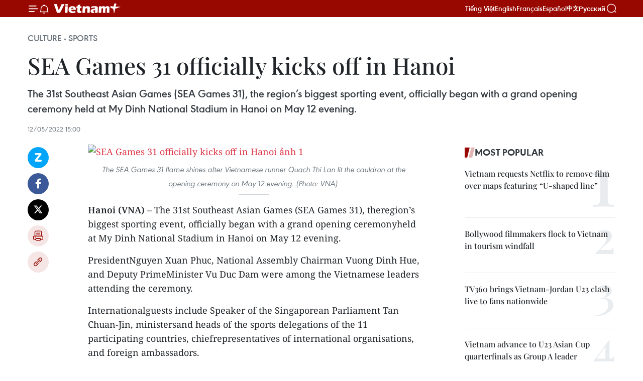

--- FILE ---
content_type: text/html;charset=utf-8
request_url: https://en.vietnamplus.vn/sea-games-31-officially-kicks-off-in-hanoi-post228440.vnp
body_size: 24411
content:
<!DOCTYPE html> <html lang="en" class="en"> <head> <title>SEA Games 31 officially kicks off in Hanoi | Vietnam+ (VietnamPlus)</title> <meta name="description" content="The 31st Southeast Asian Games (SEA Games 31), the region’s biggest sporting event, officially began with a grand opening ceremony held at My Dinh National Stadium in Hanoi on May 12 evening."/> <meta name="keywords" content="SEA Games 31, 31st Southeast Asian Games, My Dinh National Stadium, For a Stronger Southeast Asia, flag hoisting ceremony, updated Vietnam news, Vietnamplus, Vietnam News Agency"/> <meta name="news_keywords" content="SEA Games 31, 31st Southeast Asian Games, My Dinh National Stadium, For a Stronger Southeast Asia, flag hoisting ceremony, updated Vietnam news, Vietnamplus, Vietnam News Agency"/> <meta http-equiv="Content-Type" content="text/html; charset=utf-8" /> <meta http-equiv="X-UA-Compatible" content="IE=edge"/> <meta http-equiv="refresh" content="1800" /> <meta name="revisit-after" content="1 days" /> <meta name="viewport" content="width=device-width, initial-scale=1"> <meta http-equiv="content-language" content="vi" /> <meta name="format-detection" content="telephone=no"/> <meta name="format-detection" content="address=no"/> <meta name="apple-mobile-web-app-capable" content="yes"> <meta name="apple-mobile-web-app-status-bar-style" content="black"> <meta name="apple-mobile-web-app-title" content="Vietnam+ (VietnamPlus)"/> <meta name="referrer" content="no-referrer-when-downgrade"/> <link rel="shortcut icon" href="https://media.vietnamplus.vn/assets/web/styles/img/favicon.ico" type="image/x-icon" /> <link rel="preconnect" href="https://media.vietnamplus.vn"/> <link rel="dns-prefetch" href="https://media.vietnamplus.vn"/> <link rel="preconnect" href="//www.google-analytics.com" /> <link rel="preconnect" href="//www.googletagmanager.com" /> <link rel="preconnect" href="//stc.za.zaloapp.com" /> <link rel="preconnect" href="//fonts.googleapis.com" /> <link rel="preconnect" href="//pagead2.googlesyndication.com"/> <link rel="preconnect" href="//tpc.googlesyndication.com"/> <link rel="preconnect" href="//securepubads.g.doubleclick.net"/> <link rel="preconnect" href="//accounts.google.com"/> <link rel="preconnect" href="//adservice.google.com"/> <link rel="preconnect" href="//adservice.google.com.vn"/> <link rel="preconnect" href="//www.googletagservices.com"/> <link rel="preconnect" href="//partner.googleadservices.com"/> <link rel="preconnect" href="//tpc.googlesyndication.com"/> <link rel="preconnect" href="//za.zdn.vn"/> <link rel="preconnect" href="//sp.zalo.me"/> <link rel="preconnect" href="//connect.facebook.net"/> <link rel="preconnect" href="//www.facebook.com"/> <link rel="dns-prefetch" href="//www.google-analytics.com" /> <link rel="dns-prefetch" href="//www.googletagmanager.com" /> <link rel="dns-prefetch" href="//stc.za.zaloapp.com" /> <link rel="dns-prefetch" href="//fonts.googleapis.com" /> <link rel="dns-prefetch" href="//pagead2.googlesyndication.com"/> <link rel="dns-prefetch" href="//tpc.googlesyndication.com"/> <link rel="dns-prefetch" href="//securepubads.g.doubleclick.net"/> <link rel="dns-prefetch" href="//accounts.google.com"/> <link rel="dns-prefetch" href="//adservice.google.com"/> <link rel="dns-prefetch" href="//adservice.google.com.vn"/> <link rel="dns-prefetch" href="//www.googletagservices.com"/> <link rel="dns-prefetch" href="//partner.googleadservices.com"/> <link rel="dns-prefetch" href="//tpc.googlesyndication.com"/> <link rel="dns-prefetch" href="//za.zdn.vn"/> <link rel="dns-prefetch" href="//sp.zalo.me"/> <link rel="dns-prefetch" href="//connect.facebook.net"/> <link rel="dns-prefetch" href="//www.facebook.com"/> <link rel="dns-prefetch" href="//graph.facebook.com"/> <link rel="dns-prefetch" href="//static.xx.fbcdn.net"/> <link rel="dns-prefetch" href="//staticxx.facebook.com"/> <script> var cmsConfig = { domainDesktop: 'https://en.vietnamplus.vn', domainMobile: 'https://en.vietnamplus.vn', domainApi: 'https://en-api.vietnamplus.vn', domainStatic: 'https://media.vietnamplus.vn', domainLog: 'https://en-log.vietnamplus.vn', googleAnalytics: 'G\-ZF59SL1YG8', siteId: 0, pageType: 1, objectId: 228440, adsZone: 215, allowAds: true, adsLazy: true, antiAdblock: true, }; if (window.location.protocol !== 'https:' && window.location.hostname.indexOf('vietnamplus.vn') !== -1) { window.location = 'https://' + window.location.hostname + window.location.pathname + window.location.hash; } var USER_AGENT=window.navigator&&(window.navigator.userAgent||window.navigator.vendor)||window.opera||"",IS_MOBILE=/Android|webOS|iPhone|iPod|BlackBerry|Windows Phone|IEMobile|Mobile Safari|Opera Mini/i.test(USER_AGENT),IS_REDIRECT=!1;function setCookie(e,o,i){var n=new Date,i=(n.setTime(n.getTime()+24*i*60*60*1e3),"expires="+n.toUTCString());document.cookie=e+"="+o+"; "+i+";path=/;"}function getCookie(e){var o=document.cookie.indexOf(e+"="),i=o+e.length+1;return!o&&e!==document.cookie.substring(0,e.length)||-1===o?null:(-1===(e=document.cookie.indexOf(";",i))&&(e=document.cookie.length),unescape(document.cookie.substring(i,e)))}IS_MOBILE&&getCookie("isDesktop")&&(setCookie("isDesktop",1,-1),window.location=window.location.pathname.replace(".amp", ".vnp")+window.location.search,IS_REDIRECT=!0); </script> <script> if(USER_AGENT && USER_AGENT.indexOf("facebot") <= 0 && USER_AGENT.indexOf("facebookexternalhit") <= 0) { var query = ''; var hash = ''; if (window.location.search) query = window.location.search; if (window.location.hash) hash = window.location.hash; var canonicalUrl = 'https://en.vietnamplus.vn/sea-games-31-officially-kicks-off-in-hanoi-post228440.vnp' + query + hash ; var curUrl = decodeURIComponent(window.location.href); if(!location.port && canonicalUrl.startsWith("http") && curUrl != canonicalUrl){ window.location.replace(canonicalUrl); } } </script> <meta property="fb:pages" content="120834779440" /> <meta property="fb:app_id" content="1960985707489919" /> <meta name="author" content="Vietnam+ (VietnamPlus)" /> <meta name="copyright" content="Copyright © 2026 by Vietnam+ (VietnamPlus)" /> <meta name="RATING" content="GENERAL" /> <meta name="GENERATOR" content="Vietnam+ (VietnamPlus)" /> <meta content="Vietnam+ (VietnamPlus)" itemprop="sourceOrganization" name="source"/> <meta content="news" itemprop="genre" name="medium"/> <meta name="robots" content="noarchive, max-image-preview:large, index, follow" /> <meta name="GOOGLEBOT" content="noarchive, max-image-preview:large, index, follow" /> <link rel="canonical" href="https://en.vietnamplus.vn/sea-games-31-officially-kicks-off-in-hanoi-post228440.vnp" /> <meta property="og:site_name" content="Vietnam+ (VietnamPlus)"/> <meta property="og:rich_attachment" content="true"/> <meta property="og:type" content="article"/> <meta property="og:url" content="https://en.vietnamplus.vn/sea-games-31-officially-kicks-off-in-hanoi-post228440.vnp"/> <meta property="og:image" content="https://mediaen.vietnamplus.vn/images/[base64]/sea_games_31_officially_kicks_off_in_hanoi_1.jpeg.webp"/> <meta property="og:image:width" content="1200"/> <meta property="og:image:height" content="630"/> <meta property="og:title" content="SEA Games 31 officially kicks off in Hanoi"/> <meta property="og:description" content="The 31st Southeast Asian Games (SEA Games 31), the region’s biggest sporting event, officially began with a grand opening ceremony held at My Dinh National Stadium in Hanoi on May 12 evening."/> <meta name="twitter:card" value="summary"/> <meta name="twitter:url" content="https://en.vietnamplus.vn/sea-games-31-officially-kicks-off-in-hanoi-post228440.vnp"/> <meta name="twitter:title" content="SEA Games 31 officially kicks off in Hanoi"/> <meta name="twitter:description" content="The 31st Southeast Asian Games (SEA Games 31), the region’s biggest sporting event, officially began with a grand opening ceremony held at My Dinh National Stadium in Hanoi on May 12 evening."/> <meta name="twitter:image" content="https://mediaen.vietnamplus.vn/images/[base64]/sea_games_31_officially_kicks_off_in_hanoi_1.jpeg.webp"/> <meta name="twitter:site" content="@Vietnam+ (VietnamPlus)"/> <meta name="twitter:creator" content="@Vietnam+ (VietnamPlus)"/> <meta property="article:publisher" content="https://www.facebook.com/VietnamPlus" /> <meta property="article:tag" content="SEA Games 31, 31st Southeast Asian Games, My Dinh National Stadium, For a Stronger Southeast Asia, flag hoisting ceremony, updated Vietnam news, Vietnamplus, Vietnam News Agency"/> <meta property="article:section" content="Culture - Sports " /> <meta property="article:published_time" content="2022-05-12T22:00:00+0700"/> <meta property="article:modified_time" content="2022-05-13T09:31:46+0700"/> <script type="application/ld+json"> { "@context": "http://schema.org", "@type": "Organization", "name": "Vietnam+ (VietnamPlus)", "url": "https://en.vietnamplus.vn", "logo": "https://media.vietnamplus.vn/assets/web/styles/img/logo.png", "foundingDate": "2008", "founders": [ { "@type": "Person", "name": "Thông tấn xã Việt Nam (TTXVN)" } ], "address": [ { "@type": "PostalAddress", "streetAddress": "Số 05 Lý Thường Kiệt - Hà Nội - Việt Nam", "addressLocality": "Hà Nội City", "addressRegion": "Northeast", "postalCode": "100000", "addressCountry": "VNM" } ], "contactPoint": [ { "@type": "ContactPoint", "telephone": "+84-243-941-1349", "contactType": "customer service" }, { "@type": "ContactPoint", "telephone": "+84-243-941-1348", "contactType": "customer service" } ], "sameAs": [ "https://www.facebook.com/VietnamPlus", "https://www.tiktok.com/@vietnamplus", "https://twitter.com/vietnamplus", "https://www.youtube.com/c/BaoVietnamPlus" ] } </script> <script type="application/ld+json"> { "@context" : "https://schema.org", "@type" : "WebSite", "name": "Vietnam+ (VietnamPlus)", "url": "https://en.vietnamplus.vn", "alternateName" : "Báo điện tử VIETNAMPLUS, Cơ quan của Thông tấn xã Việt Nam (TTXVN)", "potentialAction": { "@type": "SearchAction", "target": { "@type": "EntryPoint", "urlTemplate": "https://en.vietnamplus.vn/search/?q={search_term_string}" }, "query-input": "required name=search_term_string" } } </script> <script type="application/ld+json"> { "@context":"http://schema.org", "@type":"BreadcrumbList", "itemListElement":[ { "@type":"ListItem", "position":1, "item":{ "@id":"https://en.vietnamplus.vn/culturesports/", "name":"Culture - Sports" } } ] } </script> <script type="application/ld+json"> { "@context": "http://schema.org", "@type": "NewsArticle", "mainEntityOfPage":{ "@type":"WebPage", "@id":"https://en.vietnamplus.vn/sea-games-31-officially-kicks-off-in-hanoi-post228440.vnp" }, "headline": "SEA Games 31 officially kicks off in Hanoi", "description": "The 31st Southeast Asian Games (SEA Games 31), the region’s biggest sporting event, officially began with a grand opening ceremony held at My Dinh National Stadium in Hanoi on May 12 evening.", "image": { "@type": "ImageObject", "url": "https://mediaen.vietnamplus.vn/images/[base64]/sea_games_31_officially_kicks_off_in_hanoi_1.jpeg.webp", "width" : 1200, "height" : 675 }, "datePublished": "2022-05-12T22:00:00+0700", "dateModified": "2022-05-13T09:31:46+0700", "author": { "@type": "Person", "name": "" }, "publisher": { "@type": "Organization", "name": "Vietnam+ (VietnamPlus)", "logo": { "@type": "ImageObject", "url": "https://media.vietnamplus.vn/assets/web/styles/img/logo.png" } } } </script> <link rel="preload" href="https://media.vietnamplus.vn/assets/web/styles/css/main.min-1.0.14.css" as="style"> <link rel="preload" href="https://media.vietnamplus.vn/assets/web/js/main.min-1.0.33.js" as="script"> <link rel="preload" href="https://media.vietnamplus.vn/assets/web/js/detail.min-1.0.15.js" as="script"> <link rel="preload" href="https://common.mcms.one/assets/styles/css/vietnamplus-1.0.0.css" as="style"> <link rel="stylesheet" href="https://common.mcms.one/assets/styles/css/vietnamplus-1.0.0.css"> <link id="cms-style" rel="stylesheet" href="https://media.vietnamplus.vn/assets/web/styles/css/main.min-1.0.14.css"> <script type="text/javascript"> var _metaOgUrl = 'https://en.vietnamplus.vn/sea-games-31-officially-kicks-off-in-hanoi-post228440.vnp'; var page_title = document.title; var tracked_url = window.location.pathname + window.location.search + window.location.hash; var cate_path = 'culturesports'; if (cate_path.length > 0) { tracked_url = "/" + cate_path + tracked_url; } </script> <script async="" src="https://www.googletagmanager.com/gtag/js?id=G-ZF59SL1YG8"></script> <script> window.dataLayer = window.dataLayer || []; function gtag(){dataLayer.push(arguments);} gtag('js', new Date()); gtag('config', 'G-ZF59SL1YG8', {page_path: tracked_url}); </script> <script>window.dataLayer = window.dataLayer || [];dataLayer.push({'pageCategory': '/culturesports'});</script> <script> window.dataLayer = window.dataLayer || []; dataLayer.push({ 'event': 'Pageview', 'articleId': '228440', 'articleTitle': 'SEA Games 31 officially kicks off in Hanoi', 'articleCategory': 'Culture - Sports ', 'articleAlowAds': true, 'articleType': 'detail', 'articleTags': 'SEA Games 31, 31st Southeast Asian Games, My Dinh National Stadium, For a Stronger Southeast Asia, flag hoisting ceremony, updated Vietnam news, Vietnamplus, Vietnam News Agency', 'articlePublishDate': '2022-05-12T22:00:00+0700', 'articleThumbnail': 'https://mediaen.vietnamplus.vn/images/[base64]/sea_games_31_officially_kicks_off_in_hanoi_1.jpeg.webp', 'articleShortUrl': 'https://en.vietnamplus.vn/sea-games-31-officially-kicks-off-in-hanoi-post228440.vnp', 'articleFullUrl': 'https://en.vietnamplus.vn/sea-games-31-officially-kicks-off-in-hanoi-post228440.vnp', }); </script> <script type='text/javascript'> gtag('event', 'article_page',{ 'articleId': '228440', 'articleTitle': 'SEA Games 31 officially kicks off in Hanoi', 'articleCategory': 'Culture - Sports ', 'articleAlowAds': true, 'articleType': 'detail', 'articleTags': 'SEA Games 31, 31st Southeast Asian Games, My Dinh National Stadium, For a Stronger Southeast Asia, flag hoisting ceremony, updated Vietnam news, Vietnamplus, Vietnam News Agency', 'articlePublishDate': '2022-05-12T22:00:00+0700', 'articleThumbnail': 'https://mediaen.vietnamplus.vn/images/[base64]/sea_games_31_officially_kicks_off_in_hanoi_1.jpeg.webp', 'articleShortUrl': 'https://en.vietnamplus.vn/sea-games-31-officially-kicks-off-in-hanoi-post228440.vnp', 'articleFullUrl': 'https://en.vietnamplus.vn/sea-games-31-officially-kicks-off-in-hanoi-post228440.vnp', }); </script> <script>(function(w,d,s,l,i){w[l]=w[l]||[];w[l].push({'gtm.start': new Date().getTime(),event:'gtm.js'});var f=d.getElementsByTagName(s)[0], j=d.createElement(s),dl=l!='dataLayer'?'&l='+l:'';j.async=true;j.src= 'https://www.googletagmanager.com/gtm.js?id='+i+dl;f.parentNode.insertBefore(j,f); })(window,document,'script','dataLayer','GTM-5WM58F3N');</script> <script type="text/javascript"> !function(){"use strict";function e(e){var t=!(arguments.length>1&&void 0!==arguments[1])||arguments[1],c=document.createElement("script");c.src=e,t?c.type="module":(c.async=!0,c.type="text/javascript",c.setAttribute("nomodule",""));var n=document.getElementsByTagName("script")[0];n.parentNode.insertBefore(c,n)}!function(t,c){!function(t,c,n){var a,o,r;n.accountId=c,null!==(a=t.marfeel)&&void 0!==a||(t.marfeel={}),null!==(o=(r=t.marfeel).cmd)&&void 0!==o||(r.cmd=[]),t.marfeel.config=n;var i="https://sdk.mrf.io/statics";e("".concat(i,"/marfeel-sdk.js?id=").concat(c),!0),e("".concat(i,"/marfeel-sdk.es5.js?id=").concat(c),!1)}(t,c,arguments.length>2&&void 0!==arguments[2]?arguments[2]:{})}(window,2272,{} )}(); </script> <script async src="https://sp.zalo.me/plugins/sdk.js"></script> </head> <body class="detail-page"> <div id="sdaWeb_SdaMasthead" class="rennab rennab-top" data-platform="1" data-position="Web_SdaMasthead"> </div> <header class=" site-header"> <div class="sticky"> <div class="container"> <i class="ic-menu"></i> <i class="ic-bell"></i> <div id="header-news" class="pick-news hidden" data-source="header-latest-news"></div> <a class="small-logo" href="/" title="Vietnam+ (VietnamPlus)">Vietnam+ (VietnamPlus)</a> <ul class="menu"> <li> <a href="https://www.vietnamplus.vn" title="Tiếng Việt" target="_blank">Tiếng Việt</a> </li> <li> <a href="https://en.vietnamplus.vn" title="English" target="_blank" rel="nofollow">English</a> </li> <li> <a href="https://fr.vietnamplus.vn" title="Français" target="_blank" rel="nofollow">Français</a> </li> <li> <a href="https://es.vietnamplus.vn" title="Español" target="_blank" rel="nofollow">Español</a> </li> <li> <a href="https://zh.vietnamplus.vn" title="中文" target="_blank" rel="nofollow">中文</a> </li> <li> <a href="https://ru.vietnamplus.vn" title="Русский" target="_blank" rel="nofollow">Русский</a> </li> </ul> <div class="search-wrapper"> <i class="ic-search"></i> <input type="text" class="search txtsearch" placeholder="Keyword"> </div> </div> </div> </header> <div class="site-body"> <div id="sdaWeb_SdaBackground" class="rennab " data-platform="1" data-position="Web_SdaBackground"> </div> <div class="container"> <div class="breadcrumb breadcrumb-detail"> <h2 class="main"> <a href="https://en.vietnamplus.vn/culturesports/" title="Culture - Sports " class="active">Culture - Sports </a> </h2> </div> <div id="sdaWeb_SdaTop" class="rennab " data-platform="1" data-position="Web_SdaTop"> </div> <div class="article"> <h1 class="article__title cms-title "> SEA Games 31 officially kicks off in Hanoi </h1> <div class="article__sapo cms-desc"> The 31st Southeast Asian Games (SEA Games 31), the region’s biggest sporting event, officially began with a grand opening ceremony held at My Dinh National Stadium in Hanoi on May 12 evening. </div> <div id="sdaWeb_SdaArticleAfterSapo" class="rennab " data-platform="1" data-position="Web_SdaArticleAfterSapo"> </div> <div class="article__meta"> <time class="time" datetime="2022-05-12T22:00:00+0700" data-time="1652367600" data-friendly="false">Thursday, May 12, 2022 22:00</time> <meta class="cms-date" itemprop="datePublished" content="2022-05-12T22:00:00+0700"> </div> <div class="col"> <div class="main-col content-col"> <div class="article__body zce-content-body cms-body" itemprop="articleBody"> <div class="social-pin sticky article__social"> <a href="javascript:void(0);" class="zl zalo-share-button" title="Zalo" data-href="https://en.vietnamplus.vn/sea-games-31-officially-kicks-off-in-hanoi-post228440.vnp" data-oaid="4486284411240520426" data-layout="1" data-color="blue" data-customize="true">Zalo</a> <a href="javascript:void(0);" class="item fb" data-href="https://en.vietnamplus.vn/sea-games-31-officially-kicks-off-in-hanoi-post228440.vnp" data-rel="facebook" title="Facebook">Facebook</a> <a href="javascript:void(0);" class="item tw" data-href="https://en.vietnamplus.vn/sea-games-31-officially-kicks-off-in-hanoi-post228440.vnp" data-rel="twitter" title="Twitter">Twitter</a> <a href="javascript:void(0);" class="bookmark sendbookmark hidden" onclick="ME.sendBookmark(this, 228440);" data-id="228440" title="Bookmark">Bookmark</a> <a href="javascript:void(0);" class="print sendprint" title="Print" data-href="/print-228440.html">Print</a> <a href="javascript:void(0);" class="item link" data-href="https://en.vietnamplus.vn/sea-games-31-officially-kicks-off-in-hanoi-post228440.vnp" data-rel="copy" title="Copy link">Copy link</a> </div> <div class="article-photo"> <a href="/Uploaded_EN/sxtt/2022_05_12/sea_games_31_officially_kicks_off_in_hanoi_1.jpeg" rel="nofollow" target="_blank"><img alt="SEA Games 31 officially kicks off in Hanoi ảnh 1" src="[data-uri]" class="lazyload cms-photo" data-large-src="https://mediaen.vietnamplus.vn/images/d0e53d05e2a66ff390ceb759790db14eee656c6c8adad59faf6c079e086914c32753312825b210704eab87066f557679ce15a0bec9a87055161e628ff84190f8c5062a81eb4ffd6cd54dcd7e5a37eb3a637a48352a957c9b76b1f16e93fe622e/sea_games_31_officially_kicks_off_in_hanoi_1.jpeg" data-src="https://mediaen.vietnamplus.vn/images/be1816f7aba1b65b5289f203216036c5e9251ebfafd9181aa16034b86fbbecde383bde220c82d8e4c08265a0c2dd05aa764cbe295046291b1f9e4c4bfd68f5f8fac7e74b3ec38942bd0e84ee018d24d3da76b08845e19e51570ffd6e066b913a/sea_games_31_officially_kicks_off_in_hanoi_1.jpeg" title="SEA Games 31 officially kicks off in Hanoi ảnh 1"></a><span>The SEA Games 31 flame shines after Vietnamese runner Quach Thi Lan lit the cauldron at the opening ceremony on May 12 evening. (Photo: VNA)&nbsp;</span>
</div>
<p><strong>Hanoi (VNA)</strong> – The 31st Southeast Asian Games (SEA Games 31), theregion’s biggest sporting event, officially began with a grand opening ceremonyheld at My Dinh National Stadium in Hanoi on May 12 evening.</p>
<p>PresidentNguyen Xuan Phuc, National Assembly Chairman Vuong Dinh Hue, and Deputy PrimeMinister Vu Duc Dam were among the Vietnamese leaders attending the ceremony.</p>
<p>Internationalguests include Speaker of the Singaporean Parliament Tan Chuan-Jin, ministersand heads of the sports delegations of the 11 participating countries, chiefrepresentatives of international organisations, and foreign ambassadors.</p>
<div class="sda_middle"> <div id="sdaWeb_SdaArticleMiddle" class="rennab fyi" data-platform="1" data-position="Web_SdaArticleMiddle"> </div>
</div>
<div class="article-photo"> <a href="/Uploaded_EN/sxtt/2022_05_12/sea_games_kicks_off.jpg" rel="nofollow" target="_blank"><img alt="SEA Games 31 officially kicks off in Hanoi ảnh 2" src="[data-uri]" class="lazyload cms-photo" data-large-src="https://mediaen.vietnamplus.vn/images/d0e53d05e2a66ff390ceb759790db14eee656c6c8adad59faf6c079e086914c3706d0cf198591c53db1bb841cb7adb55d6c787d5787a29f5350e6a9ac8b1307d/sea_games_kicks_off.jpg" data-src="https://mediaen.vietnamplus.vn/images/be1816f7aba1b65b5289f203216036c5e9251ebfafd9181aa16034b86fbbecde4a99342aa5c25b32d5aca50a88533dd275383cabaf10543235dc537e9fbe9a1a/sea_games_kicks_off.jpg" title="SEA Games 31 officially kicks off in Hanoi ảnh 2"></a><span>The flags of the Southeast Asian Games Federation and SEA Games 31 come into My Dinh National Stadium. (Photo: VNA)</span>
</div>
<p>Theopening ceremony saw the presence of a large number of athletes and coachesfrom the 11 delegations who have been competing in 40 sports since May 4. The Vietnamesedelegation comprises more than 1,300 members.</p>
<p>Theevent began with the Vietnamese flag hoisting ceremony, which was followed byspecial art performances by over 1,000 artists and athletes to introduce theVietnamese culture and honour the cultural identities of the countries in SoutheastAsia, aiming to strengthen solidarity andfriendship, promote the spirit of contribution, dedication andhonesty, and motivate people's inner strength through sports competition.</p>
<div class="sda_middle"> <div id="sdaWeb_SdaArticleMiddle1" class="rennab fyi" data-platform="1" data-position="Web_SdaArticleMiddle1"> </div>
</div>
<div class="article-photo"> <a href="/Uploaded_EN/sxtt/2022_05_12/sea_games_31_kicks_off_1.jpg" rel="nofollow" target="_blank"><img alt="SEA Games 31 officially kicks off in Hanoi ảnh 3" src="[data-uri]" class="lazyload cms-photo" data-large-src="https://mediaen.vietnamplus.vn/images/d0e53d05e2a66ff390ceb759790db14eee656c6c8adad59faf6c079e086914c32753312825b210704eab87066f5576793631be64c95718e51fdd11654b7a04c6/sea_games_31_kicks_off_1.jpg" data-src="https://mediaen.vietnamplus.vn/images/be1816f7aba1b65b5289f203216036c5e9251ebfafd9181aa16034b86fbbecdecc8fdac042b9432c2a1a2feab5af0642dd65b14d7edc92c640abb90dc2907faf/sea_games_31_kicks_off_1.jpg" title="SEA Games 31 officially kicks off in Hanoi ảnh 3"></a><span>The Southeast Asian Games Federation and SEA Games 31 flag hoisting ceremony at the opening. (Photo: VNA)</span>
</div>
<div class="article-photo"> <a href="/Uploaded_EN/sxtt/2022_05_12/sea_games_kicks_off_2.jpg" rel="nofollow" target="_blank"><img alt="SEA Games 31 officially kicks off in Hanoi ảnh 4" src="[data-uri]" class="lazyload cms-photo" data-large-src="https://mediaen.vietnamplus.vn/images/d0e53d05e2a66ff390ceb759790db14eee656c6c8adad59faf6c079e086914c3706d0cf198591c53db1bb841cb7adb5544610f599d7b9ac8ddc3ee317e2f067b/sea_games_kicks_off_2.jpg" data-src="https://mediaen.vietnamplus.vn/images/be1816f7aba1b65b5289f203216036c5e9251ebfafd9181aa16034b86fbbecde4a99342aa5c25b32d5aca50a88533dd202c2e781d1e400f2eff47b7e7ab270ca/sea_games_kicks_off_2.jpg" title="SEA Games 31 officially kicks off in Hanoi ảnh 4"></a><span>A dance performance at the opening ceremony. (Photo: VNA)</span>
</div>
<p>Theceremony looked to not only popularise images of Vietnam but also express thecountry’s readiness for integration, creativity, and contribution “For aStronger Southeast Asia” as the theme of the Games goes.</p>
<div class="sda_middle"> <div id="sdaWeb_SdaArticleMiddle2" class="rennab fyi" data-platform="1" data-position="Web_SdaArticleMiddle2"> </div>
</div>
<p>SEA Games 31 is taking place in Hanoi and 11nearby localities until May 23. This is the second time Vietnam has hosted theGames, after the first in 2003./.</p> <div class="article__source"> <div class="source"> <span class="name">VNA</span> </div> </div> <div id="sdaWeb_SdaArticleAfterBody" class="rennab " data-platform="1" data-position="Web_SdaArticleAfterBody"> </div> </div> <div class="article__tag"> <a class="active" href="https://en.vietnamplus.vn/tag/sea-games-31-tag9219.vnp" title="SEA Games 31">#SEA Games 31</a> <a class="active" href="https://en.vietnamplus.vn/tag.vnp?q=31st Southeast Asian Games" title="31st Southeast Asian Games">#31st Southeast Asian Games</a> <a class="" href="https://en.vietnamplus.vn/tag/my-dinh-national-stadium-tag39753.vnp" title="My Dinh National Stadium">#My Dinh National Stadium</a> <a class="" href="https://en.vietnamplus.vn/tag.vnp?q=For a Stronger Southeast Asia" title="For a Stronger Southeast Asia">#For a Stronger Southeast Asia</a> <a class="" href="https://en.vietnamplus.vn/tag.vnp?q=flag hoisting ceremony" title="flag hoisting ceremony">#flag hoisting ceremony</a> <a class="" href="https://en.vietnamplus.vn/tag/updated-vietnam-news-tag68.vnp" title="updated Vietnam news">#updated Vietnam news</a> <a class="" href="https://en.vietnamplus.vn/tag/vietnamplus-tag3.vnp" title="Vietnamplus">#Vietnamplus</a> <a class="" href="https://en.vietnamplus.vn/tag/vietnam-news-agency-tag2.vnp" title="Vietnam News Agency">#Vietnam News Agency</a> </div> <div id="sdaWeb_SdaArticleAfterTag" class="rennab " data-platform="1" data-position="Web_SdaArticleAfterTag"> </div> <div class="wrap-social"> <div class="social-pin article__social"> <a href="javascript:void(0);" class="zl zalo-share-button" title="Zalo" data-href="https://en.vietnamplus.vn/sea-games-31-officially-kicks-off-in-hanoi-post228440.vnp" data-oaid="4486284411240520426" data-layout="1" data-color="blue" data-customize="true">Zalo</a> <a href="javascript:void(0);" class="item fb" data-href="https://en.vietnamplus.vn/sea-games-31-officially-kicks-off-in-hanoi-post228440.vnp" data-rel="facebook" title="Facebook">Facebook</a> <a href="javascript:void(0);" class="item tw" data-href="https://en.vietnamplus.vn/sea-games-31-officially-kicks-off-in-hanoi-post228440.vnp" data-rel="twitter" title="Twitter">Twitter</a> <a href="javascript:void(0);" class="bookmark sendbookmark hidden" onclick="ME.sendBookmark(this, 228440);" data-id="228440" title="Bookmark">Bookmark</a> <a href="javascript:void(0);" class="print sendprint" title="Print" data-href="/print-228440.html">Print</a> <a href="javascript:void(0);" class="item link" data-href="https://en.vietnamplus.vn/sea-games-31-officially-kicks-off-in-hanoi-post228440.vnp" data-rel="copy" title="Copy link">Copy link</a> </div> <a href="https://news.google.com/publications/CAAqBwgKMN-18wowlLWFAw?hl=vi&gl=VN&ceid=VN%3Avi" class="google-news" target="_blank" title="Google News">Follow VietnamPlus</a> </div> <div id="sdaWeb_SdaArticleAfterBody1" class="rennab " data-platform="1" data-position="Web_SdaArticleAfterBody1"> </div> <div id="sdaWeb_SdaArticleAfterBody2" class="rennab " data-platform="1" data-position="Web_SdaArticleAfterBody2"> </div> <div class="box-related-news"> <h3 class="box-heading"> <span class="title">Related News</span> </h3> <div class="box-content" data-source="related-news"> <article class="story"> <figure class="story__thumb"> <a class="cms-link" href="https://special.vietnamplus.vn/2022/05/09/en-vietnam-set-for-sea-games-31/" title="Vietnam set for SEA Games 31 - “For a Stronger Southeast Asia”" target="_blank"> <img class="lazyload" src="[data-uri]" data-src="https://mediaen.vietnamplus.vn/images/9319dea850fa01a58eeade80b2305b4328710d35bd2d61924bbd934031ce8ee01200b3aeaa6da57a2ab4b2233b62a4dd921aed119710aa48002c60db2119944f30116700e000fe3ddc5f5058dbf64d4c/mascot_of_sea_games_31_-_1.jpg.webp" data-srcset="https://mediaen.vietnamplus.vn/images/9319dea850fa01a58eeade80b2305b4328710d35bd2d61924bbd934031ce8ee01200b3aeaa6da57a2ab4b2233b62a4dd921aed119710aa48002c60db2119944f30116700e000fe3ddc5f5058dbf64d4c/mascot_of_sea_games_31_-_1.jpg.webp 1x, https://mediaen.vietnamplus.vn/images/96ce4c3abba2f1be0420300cd1a8977428710d35bd2d61924bbd934031ce8ee01200b3aeaa6da57a2ab4b2233b62a4dd921aed119710aa48002c60db2119944f30116700e000fe3ddc5f5058dbf64d4c/mascot_of_sea_games_31_-_1.jpg.webp 2x" alt="Vietnam set for SEA Games 31 - “For a Stronger Southeast Asia”"> <noscript><img src="https://mediaen.vietnamplus.vn/images/9319dea850fa01a58eeade80b2305b4328710d35bd2d61924bbd934031ce8ee01200b3aeaa6da57a2ab4b2233b62a4dd921aed119710aa48002c60db2119944f30116700e000fe3ddc5f5058dbf64d4c/mascot_of_sea_games_31_-_1.jpg.webp" srcset="https://mediaen.vietnamplus.vn/images/9319dea850fa01a58eeade80b2305b4328710d35bd2d61924bbd934031ce8ee01200b3aeaa6da57a2ab4b2233b62a4dd921aed119710aa48002c60db2119944f30116700e000fe3ddc5f5058dbf64d4c/mascot_of_sea_games_31_-_1.jpg.webp 1x, https://mediaen.vietnamplus.vn/images/96ce4c3abba2f1be0420300cd1a8977428710d35bd2d61924bbd934031ce8ee01200b3aeaa6da57a2ab4b2233b62a4dd921aed119710aa48002c60db2119944f30116700e000fe3ddc5f5058dbf64d4c/mascot_of_sea_games_31_-_1.jpg.webp 2x" alt="Vietnam set for SEA Games 31 - “For a Stronger Southeast Asia”" class="image-fallback"></noscript> </a> </figure> <h2 class="story__heading" data-tracking="228338"> <a class=" cms-link" href="https://special.vietnamplus.vn/2022/05/09/en-vietnam-set-for-sea-games-31/" title="Vietnam set for SEA Games 31 - “For a Stronger Southeast Asia”" target="_blank"> <i class="ic-photo-360"></i> Vietnam set for SEA Games 31 - “For a Stronger Southeast Asia” </a> </h2> <time class="time" datetime="2022-05-12T08:12:00+0700" data-time="1652317920"> 12/05/2022 08:12 </time> <div class="story__summary story__shorten"> The 31st Southeast Asian Games (SEA Games 31) will be the second time Vietnam has hosted the region’s biggest sporting event, and all preparations are now completed for competitions to start. </div> </article> <article class="story"> <figure class="story__thumb"> <a class="cms-link" href="https://en.vietnamplus.vn/sea-games-31-vietnam-ensures-security-safety-for-opening-ceremony-competitions-post228392.vnp" title="SEA Games 31: Vietnam ensures security, safety for opening ceremony, competitions"> <img class="lazyload" src="[data-uri]" data-src="https://mediaen.vietnamplus.vn/images/9319dea850fa01a58eeade80b2305b434aa90d94567950a5b6452028c9d49b718cb84cf47a0c7098d8d4b7e383966177cf8d5b9a80518ab93b9b7dd1d54ea968/Hanoiseagames.jpg.webp" data-srcset="https://mediaen.vietnamplus.vn/images/9319dea850fa01a58eeade80b2305b434aa90d94567950a5b6452028c9d49b718cb84cf47a0c7098d8d4b7e383966177cf8d5b9a80518ab93b9b7dd1d54ea968/Hanoiseagames.jpg.webp 1x, https://mediaen.vietnamplus.vn/images/96ce4c3abba2f1be0420300cd1a897744aa90d94567950a5b6452028c9d49b718cb84cf47a0c7098d8d4b7e383966177cf8d5b9a80518ab93b9b7dd1d54ea968/Hanoiseagames.jpg.webp 2x" alt="SEA Games 31: Vietnam ensures security, safety for opening ceremony, competitions"> <noscript><img src="https://mediaen.vietnamplus.vn/images/9319dea850fa01a58eeade80b2305b434aa90d94567950a5b6452028c9d49b718cb84cf47a0c7098d8d4b7e383966177cf8d5b9a80518ab93b9b7dd1d54ea968/Hanoiseagames.jpg.webp" srcset="https://mediaen.vietnamplus.vn/images/9319dea850fa01a58eeade80b2305b434aa90d94567950a5b6452028c9d49b718cb84cf47a0c7098d8d4b7e383966177cf8d5b9a80518ab93b9b7dd1d54ea968/Hanoiseagames.jpg.webp 1x, https://mediaen.vietnamplus.vn/images/96ce4c3abba2f1be0420300cd1a897744aa90d94567950a5b6452028c9d49b718cb84cf47a0c7098d8d4b7e383966177cf8d5b9a80518ab93b9b7dd1d54ea968/Hanoiseagames.jpg.webp 2x" alt="SEA Games 31: Vietnam ensures security, safety for opening ceremony, competitions" class="image-fallback"></noscript> </a> </figure> <h2 class="story__heading" data-tracking="228392"> <a class=" cms-link" href="https://en.vietnamplus.vn/sea-games-31-vietnam-ensures-security-safety-for-opening-ceremony-competitions-post228392.vnp" title="SEA Games 31: Vietnam ensures security, safety for opening ceremony, competitions"> SEA Games 31: Vietnam ensures security, safety for opening ceremony, competitions </a> </h2> <time class="time" datetime="2022-05-12T15:23:00+0700" data-time="1652343780"> 12/05/2022 15:23 </time> <div class="story__summary story__shorten"> Only a few hours left until the opening ceremony of the 31st Southeast Asian Games (SEA Games 31), all preparations have been completed, with special attention given to ensuring security and safety for the event. </div> </article> <article class="story"> <figure class="story__thumb"> <a class="cms-link" href="https://en.vietnamplus.vn/vietnamese-womens-football-team-starts-sea-games-31-in-perfect-fashion-afc-post228393.vnp" title="Vietnamese women’s football team starts SEA Games 31 in ‘perfect fashion’: AFC "> <img class="lazyload" src="[data-uri]" data-src="https://mediaen.vietnamplus.vn/images/[base64]/vna_potal__doi_tuyen_bong_da_nu_viet_nam_danh_bai_philippines_2__1_trong_tran_dau_ra_quan_bao_ve_hcv_sea_games_6101433.jpg.webp" data-srcset="https://mediaen.vietnamplus.vn/images/[base64]/vna_potal__doi_tuyen_bong_da_nu_viet_nam_danh_bai_philippines_2__1_trong_tran_dau_ra_quan_bao_ve_hcv_sea_games_6101433.jpg.webp 1x, https://mediaen.vietnamplus.vn/images/[base64]/vna_potal__doi_tuyen_bong_da_nu_viet_nam_danh_bai_philippines_2__1_trong_tran_dau_ra_quan_bao_ve_hcv_sea_games_6101433.jpg.webp 2x" alt="Vietnamese women’s football team starts SEA Games 31 in ‘perfect fashion’: AFC "> <noscript><img src="https://mediaen.vietnamplus.vn/images/[base64]/vna_potal__doi_tuyen_bong_da_nu_viet_nam_danh_bai_philippines_2__1_trong_tran_dau_ra_quan_bao_ve_hcv_sea_games_6101433.jpg.webp" srcset="https://mediaen.vietnamplus.vn/images/[base64]/vna_potal__doi_tuyen_bong_da_nu_viet_nam_danh_bai_philippines_2__1_trong_tran_dau_ra_quan_bao_ve_hcv_sea_games_6101433.jpg.webp 1x, https://mediaen.vietnamplus.vn/images/[base64]/vna_potal__doi_tuyen_bong_da_nu_viet_nam_danh_bai_philippines_2__1_trong_tran_dau_ra_quan_bao_ve_hcv_sea_games_6101433.jpg.webp 2x" alt="Vietnamese women’s football team starts SEA Games 31 in ‘perfect fashion’: AFC " class="image-fallback"></noscript> </a> </figure> <h2 class="story__heading" data-tracking="228393"> <a class=" cms-link" href="https://en.vietnamplus.vn/vietnamese-womens-football-team-starts-sea-games-31-in-perfect-fashion-afc-post228393.vnp" title="Vietnamese women’s football team starts SEA Games 31 in ‘perfect fashion’: AFC "> Vietnamese women’s football team starts SEA Games 31 in ‘perfect fashion’: AFC </a> </h2> <time class="time" datetime="2022-05-12T15:34:00+0700" data-time="1652344440"> 12/05/2022 15:34 </time> <div class="story__summary story__shorten"> The Asian Football Confederation (AFC) has hailed the Vietnamese women’s football team 2-1 comeback win over the Philippines on May 11 at the ongoing SEA Games 31. </div> </article> <article class="story"> <figure class="story__thumb"> <a class="cms-link" href="https://en.vietnamplus.vn/hanois-communication-security-work-serving-sea-games-31-completed-post228395.vnp" title="Hanoi’s communication security work serving SEA Games 31 completed"> <img class="lazyload" src="[data-uri]" data-src="https://mediaen.vietnamplus.vn/images/9319dea850fa01a58eeade80b2305b434aa90d94567950a5b6452028c9d49b714f4af4b7ff74958806ccda8ccf482325c131248de17b6dfcc4ab6b83342a1cbf/VNPT.jpeg.webp" data-srcset="https://mediaen.vietnamplus.vn/images/9319dea850fa01a58eeade80b2305b434aa90d94567950a5b6452028c9d49b714f4af4b7ff74958806ccda8ccf482325c131248de17b6dfcc4ab6b83342a1cbf/VNPT.jpeg.webp 1x, https://mediaen.vietnamplus.vn/images/96ce4c3abba2f1be0420300cd1a897744aa90d94567950a5b6452028c9d49b714f4af4b7ff74958806ccda8ccf482325c131248de17b6dfcc4ab6b83342a1cbf/VNPT.jpeg.webp 2x" alt="Hanoi’s communication security work serving SEA Games 31 completed"> <noscript><img src="https://mediaen.vietnamplus.vn/images/9319dea850fa01a58eeade80b2305b434aa90d94567950a5b6452028c9d49b714f4af4b7ff74958806ccda8ccf482325c131248de17b6dfcc4ab6b83342a1cbf/VNPT.jpeg.webp" srcset="https://mediaen.vietnamplus.vn/images/9319dea850fa01a58eeade80b2305b434aa90d94567950a5b6452028c9d49b714f4af4b7ff74958806ccda8ccf482325c131248de17b6dfcc4ab6b83342a1cbf/VNPT.jpeg.webp 1x, https://mediaen.vietnamplus.vn/images/96ce4c3abba2f1be0420300cd1a897744aa90d94567950a5b6452028c9d49b714f4af4b7ff74958806ccda8ccf482325c131248de17b6dfcc4ab6b83342a1cbf/VNPT.jpeg.webp 2x" alt="Hanoi’s communication security work serving SEA Games 31 completed" class="image-fallback"></noscript> </a> </figure> <h2 class="story__heading" data-tracking="228395"> <a class=" cms-link" href="https://en.vietnamplus.vn/hanois-communication-security-work-serving-sea-games-31-completed-post228395.vnp" title="Hanoi’s communication security work serving SEA Games 31 completed"> Hanoi’s communication security work serving SEA Games 31 completed </a> </h2> <time class="time" datetime="2022-05-12T15:55:00+0700" data-time="1652345700"> 12/05/2022 15:55 </time> <div class="story__summary story__shorten"> Representatives of the Hanoi Department of Information and Communications and the Authority of Radio Frequency Management under the Ministry of Information and Communications joined a field trip to inspect communication security serving SEA Games 31 at My Dinh Stadium, according to the Organising Committee for SEA Games 31. </div> </article> <article class="story"> <figure class="story__thumb"> <a class="cms-link" href="https://en.vietnamplus.vn/hanoi-holds-banquet-to-celebrate-sea-games-31-post228439.vnp" title="Hanoi holds banquet to celebrate SEA Games 31 "> <img class="lazyload" src="[data-uri]" data-src="https://mediaen.vietnamplus.vn/images/[base64]/vna_potal_thanh_pho_ha_noi_to_chuc_tiec_chao_mung_sea_games_31_6103350.jpg.webp" data-srcset="https://mediaen.vietnamplus.vn/images/[base64]/vna_potal_thanh_pho_ha_noi_to_chuc_tiec_chao_mung_sea_games_31_6103350.jpg.webp 1x, https://mediaen.vietnamplus.vn/images/[base64]/vna_potal_thanh_pho_ha_noi_to_chuc_tiec_chao_mung_sea_games_31_6103350.jpg.webp 2x" alt="Hanoi holds banquet to celebrate SEA Games 31 "> <noscript><img src="https://mediaen.vietnamplus.vn/images/[base64]/vna_potal_thanh_pho_ha_noi_to_chuc_tiec_chao_mung_sea_games_31_6103350.jpg.webp" srcset="https://mediaen.vietnamplus.vn/images/[base64]/vna_potal_thanh_pho_ha_noi_to_chuc_tiec_chao_mung_sea_games_31_6103350.jpg.webp 1x, https://mediaen.vietnamplus.vn/images/[base64]/vna_potal_thanh_pho_ha_noi_to_chuc_tiec_chao_mung_sea_games_31_6103350.jpg.webp 2x" alt="Hanoi holds banquet to celebrate SEA Games 31 " class="image-fallback"></noscript> </a> </figure> <h2 class="story__heading" data-tracking="228439"> <a class=" cms-link" href="https://en.vietnamplus.vn/hanoi-holds-banquet-to-celebrate-sea-games-31-post228439.vnp" title="Hanoi holds banquet to celebrate SEA Games 31 "> Hanoi holds banquet to celebrate SEA Games 31 </a> </h2> <time class="time" datetime="2022-05-12T21:03:00+0700" data-time="1652364180"> 12/05/2022 21:03 </time> <div class="story__summary story__shorten"> The capital city of Hanoi on May 12 held a banquet to welcome SEA Games 31, the biggest regional sports event with great cultural, political, diplomatic and economic significance. </div> </article> </div> </div> <div id="sdaWeb_SdaArticleAfterRelated" class="rennab " data-platform="1" data-position="Web_SdaArticleAfterRelated"> </div> <div class="timeline secondary"> <h3 class="box-heading"> <a href="https://en.vietnamplus.vn/culturesports/" title="Culture - Sports " class="title"> See more </a> </h3> <div class="box-content content-list" data-source="recommendation-215"> <article class="story" data-id="336435"> <figure class="story__thumb"> <a class="cms-link" href="https://en.vietnamplus.vn/13th-asean-para-games-vietnam-makes-impressive-start-with-8-gold-medals-post336435.vnp" title="13th ASEAN Para Games: Vietnam makes impressive start with 8 gold medals"> <img class="lazyload" src="[data-uri]" data-src="https://mediaen.vietnamplus.vn/images/7d1b1ad3fc9563dcff6a3a0b9636850c280a6305e3dd2a3d8cf7e4c5ed880301ae3f360809913763b148b1ff6be8a53ed39aa9b228ac7b6d9aa746ca40f815da/paraa-games-210126-1.jpg.webp" data-srcset="https://mediaen.vietnamplus.vn/images/7d1b1ad3fc9563dcff6a3a0b9636850c280a6305e3dd2a3d8cf7e4c5ed880301ae3f360809913763b148b1ff6be8a53ed39aa9b228ac7b6d9aa746ca40f815da/paraa-games-210126-1.jpg.webp 1x, https://mediaen.vietnamplus.vn/images/9208427127649c9760468496aed1bd78280a6305e3dd2a3d8cf7e4c5ed880301ae3f360809913763b148b1ff6be8a53ed39aa9b228ac7b6d9aa746ca40f815da/paraa-games-210126-1.jpg.webp 2x" alt="Vietnamese lifter Le Van Cong (Photo: VNA)"> <noscript><img src="https://mediaen.vietnamplus.vn/images/7d1b1ad3fc9563dcff6a3a0b9636850c280a6305e3dd2a3d8cf7e4c5ed880301ae3f360809913763b148b1ff6be8a53ed39aa9b228ac7b6d9aa746ca40f815da/paraa-games-210126-1.jpg.webp" srcset="https://mediaen.vietnamplus.vn/images/7d1b1ad3fc9563dcff6a3a0b9636850c280a6305e3dd2a3d8cf7e4c5ed880301ae3f360809913763b148b1ff6be8a53ed39aa9b228ac7b6d9aa746ca40f815da/paraa-games-210126-1.jpg.webp 1x, https://mediaen.vietnamplus.vn/images/9208427127649c9760468496aed1bd78280a6305e3dd2a3d8cf7e4c5ed880301ae3f360809913763b148b1ff6be8a53ed39aa9b228ac7b6d9aa746ca40f815da/paraa-games-210126-1.jpg.webp 2x" alt="Vietnamese lifter Le Van Cong (Photo: VNA)" class="image-fallback"></noscript> </a> </figure> <h2 class="story__heading" data-tracking="336435"> <a class=" cms-link" href="https://en.vietnamplus.vn/13th-asean-para-games-vietnam-makes-impressive-start-with-8-gold-medals-post336435.vnp" title="13th ASEAN Para Games: Vietnam makes impressive start with 8 gold medals"> 13th ASEAN Para Games: Vietnam makes impressive start with 8 gold medals </a> </h2> <time class="time" datetime="2026-01-21T21:58:56+0700" data-time="1769007536"> 21/01/2026 21:58 </time> <div class="story__summary story__shorten"> <p>By the end of January 21, Vietnam had collected eight gold, five silver and six bronze medals at the 13th ASEAN Para Games, temporarily ranking third on the medal table behind host Thailand and Indonesia.</p> </div> </article> <article class="story" data-id="336426"> <figure class="story__thumb"> <a class="cms-link" href="https://en.vietnamplus.vn/13th-asean-para-games-vietnamese-swimmer-breaks-games-record-to-win-gold-post336426.vnp" title="13th ASEAN Para Games: Vietnamese swimmer breaks Games record to win gold"> <img class="lazyload" src="[data-uri]" data-src="https://mediaen.vietnamplus.vn/images/7d1b1ad3fc9563dcff6a3a0b9636850c873527863c5a62eda92d8aa0afe65eaee60b2304aa58feff9f232e567499ed69/para-games-1.jpg.webp" data-srcset="https://mediaen.vietnamplus.vn/images/7d1b1ad3fc9563dcff6a3a0b9636850c873527863c5a62eda92d8aa0afe65eaee60b2304aa58feff9f232e567499ed69/para-games-1.jpg.webp 1x, https://mediaen.vietnamplus.vn/images/9208427127649c9760468496aed1bd78873527863c5a62eda92d8aa0afe65eaee60b2304aa58feff9f232e567499ed69/para-games-1.jpg.webp 2x" alt="Swimmer Vi Thi Hang delivers an impressive performance and breaks the Games record in the women’s 50m backstroke (S6–S7) at the 13th ASEAN Para Games (Photo: VNA)"> <noscript><img src="https://mediaen.vietnamplus.vn/images/7d1b1ad3fc9563dcff6a3a0b9636850c873527863c5a62eda92d8aa0afe65eaee60b2304aa58feff9f232e567499ed69/para-games-1.jpg.webp" srcset="https://mediaen.vietnamplus.vn/images/7d1b1ad3fc9563dcff6a3a0b9636850c873527863c5a62eda92d8aa0afe65eaee60b2304aa58feff9f232e567499ed69/para-games-1.jpg.webp 1x, https://mediaen.vietnamplus.vn/images/9208427127649c9760468496aed1bd78873527863c5a62eda92d8aa0afe65eaee60b2304aa58feff9f232e567499ed69/para-games-1.jpg.webp 2x" alt="Swimmer Vi Thi Hang delivers an impressive performance and breaks the Games record in the women’s 50m backstroke (S6–S7) at the 13th ASEAN Para Games (Photo: VNA)" class="image-fallback"></noscript> </a> </figure> <h2 class="story__heading" data-tracking="336426"> <a class=" cms-link" href="https://en.vietnamplus.vn/13th-asean-para-games-vietnamese-swimmer-breaks-games-record-to-win-gold-post336426.vnp" title="13th ASEAN Para Games: Vietnamese swimmer breaks Games record to win gold"> 13th ASEAN Para Games: Vietnamese swimmer breaks Games record to win gold </a> </h2> <time class="time" datetime="2026-01-21T19:15:42+0700" data-time="1768997742"> 21/01/2026 19:15 </time> <div class="story__summary story__shorten"> <p>By the end of January 21, Vietnam had collected eight golds (seven in swimming and one in powerlifting), along with five silvers and six bronzes (all from swimming), at the 13th ASEAN Para Games.</p> </div> </article> <article class="story" data-id="336405"> <figure class="story__thumb"> <a class="cms-link" href="https://en.vietnamplus.vn/swimming-brings-big-wins-for-vietnam-at-13th-asean-para-games-post336405.vnp" title="Swimming brings big wins for Vietnam at 13th ASEAN Para Games"> <img class="lazyload" src="[data-uri]" data-src="https://mediaen.vietnamplus.vn/images/156eb6e2a1948681b5ec015e39b3ce4bf1c8f8b6320e540a0a572c952df7261e0645a6071044bb5e9b7e78e90d7dc10e/swimming.jpg.webp" data-srcset="https://mediaen.vietnamplus.vn/images/156eb6e2a1948681b5ec015e39b3ce4bf1c8f8b6320e540a0a572c952df7261e0645a6071044bb5e9b7e78e90d7dc10e/swimming.jpg.webp 1x, https://mediaen.vietnamplus.vn/images/6f8fc6c0201b7be6ef8c568d0acb3bd4f1c8f8b6320e540a0a572c952df7261e0645a6071044bb5e9b7e78e90d7dc10e/swimming.jpg.webp 2x" alt="Nguyen Van Hanh secures gold in the men’s 100m breaststroke SB11 (Photo: VNA)"> <noscript><img src="https://mediaen.vietnamplus.vn/images/156eb6e2a1948681b5ec015e39b3ce4bf1c8f8b6320e540a0a572c952df7261e0645a6071044bb5e9b7e78e90d7dc10e/swimming.jpg.webp" srcset="https://mediaen.vietnamplus.vn/images/156eb6e2a1948681b5ec015e39b3ce4bf1c8f8b6320e540a0a572c952df7261e0645a6071044bb5e9b7e78e90d7dc10e/swimming.jpg.webp 1x, https://mediaen.vietnamplus.vn/images/6f8fc6c0201b7be6ef8c568d0acb3bd4f1c8f8b6320e540a0a572c952df7261e0645a6071044bb5e9b7e78e90d7dc10e/swimming.jpg.webp 2x" alt="Nguyen Van Hanh secures gold in the men’s 100m breaststroke SB11 (Photo: VNA)" class="image-fallback"></noscript> </a> </figure> <h2 class="story__heading" data-tracking="336405"> <a class=" cms-link" href="https://en.vietnamplus.vn/swimming-brings-big-wins-for-vietnam-at-13th-asean-para-games-post336405.vnp" title="Swimming brings big wins for Vietnam at 13th ASEAN Para Games"> Swimming brings big wins for Vietnam at 13th ASEAN Para Games </a> </h2> <time class="time" datetime="2026-01-21T16:34:16+0700" data-time="1768988056"> 21/01/2026 16:34 </time> <div class="story__summary story__shorten"> <p>In the men’s 100m breaststroke SB11, Nguyen Van Hanh clocked 1 minutes 22.74 seconds, not only taking the first place but also showcasing remarkable composure and consistency throughout the race.</p> </div> </article> <article class="story" data-id="336402"> <figure class="story__thumb"> <a class="cms-link" href="https://en.vietnamplus.vn/13th-asean-para-games-vietnamese-para-swimmers-secure-first-medals-post336402.vnp" title="13th ASEAN Para Games: Vietnamese para swimmers secure first medals"> <img class="lazyload" src="[data-uri]" data-src="https://mediaen.vietnamplus.vn/images/684758def003b6e7ceec2cccc829913c1216a5450ea32e6d950a0cc39a8ca12330116700e000fe3ddc5f5058dbf64d4c/para.jpg.webp" data-srcset="https://mediaen.vietnamplus.vn/images/684758def003b6e7ceec2cccc829913c1216a5450ea32e6d950a0cc39a8ca12330116700e000fe3ddc5f5058dbf64d4c/para.jpg.webp 1x, https://mediaen.vietnamplus.vn/images/794fe86472a9dec0a61223196decb2b91216a5450ea32e6d950a0cc39a8ca12330116700e000fe3ddc5f5058dbf64d4c/para.jpg.webp 2x" alt="Vo Huynh Anh Khoa (second from right) wins Vietnam’s first gold medal at the 13th ASEAN Para Games in Thailand. (Photo: webthethao.vn)"> <noscript><img src="https://mediaen.vietnamplus.vn/images/684758def003b6e7ceec2cccc829913c1216a5450ea32e6d950a0cc39a8ca12330116700e000fe3ddc5f5058dbf64d4c/para.jpg.webp" srcset="https://mediaen.vietnamplus.vn/images/684758def003b6e7ceec2cccc829913c1216a5450ea32e6d950a0cc39a8ca12330116700e000fe3ddc5f5058dbf64d4c/para.jpg.webp 1x, https://mediaen.vietnamplus.vn/images/794fe86472a9dec0a61223196decb2b91216a5450ea32e6d950a0cc39a8ca12330116700e000fe3ddc5f5058dbf64d4c/para.jpg.webp 2x" alt="Vo Huynh Anh Khoa (second from right) wins Vietnam’s first gold medal at the 13th ASEAN Para Games in Thailand. (Photo: webthethao.vn)" class="image-fallback"></noscript> </a> </figure> <h2 class="story__heading" data-tracking="336402"> <a class=" cms-link" href="https://en.vietnamplus.vn/13th-asean-para-games-vietnamese-para-swimmers-secure-first-medals-post336402.vnp" title="13th ASEAN Para Games: Vietnamese para swimmers secure first medals"> 13th ASEAN Para Games: Vietnamese para swimmers secure first medals </a> </h2> <time class="time" datetime="2026-01-21T16:19:28+0700" data-time="1768987168"> 21/01/2026 16:19 </time> <div class="story__summary story__shorten"> <p>Swimming star Vo Huynh Anh Khoa delivered a breakthrough by winning the Vietnamese delegation’s first gold medal in the men’s 400m freestyle S8 final.</p> </div> </article> <article class="story" data-id="336368"> <figure class="story__thumb"> <a class="cms-link" href="https://en.vietnamplus.vn/afc-u23-asian-cup-2026-vietnam-to-face-rok-in-third-place-play-off-post336368.vnp" title="AFC U23 Asian Cup 2026: Vietnam to face Rok in third-place play-off"> <img class="lazyload" src="[data-uri]" data-src="https://mediaen.vietnamplus.vn/images/7d1b1ad3fc9563dcff6a3a0b9636850cbf4b878c864467a09515faf3cd4228e5c131248de17b6dfcc4ab6b83342a1cbf/he.jpg.webp" data-srcset="https://mediaen.vietnamplus.vn/images/7d1b1ad3fc9563dcff6a3a0b9636850cbf4b878c864467a09515faf3cd4228e5c131248de17b6dfcc4ab6b83342a1cbf/he.jpg.webp 1x, https://mediaen.vietnamplus.vn/images/9208427127649c9760468496aed1bd78bf4b878c864467a09515faf3cd4228e5c131248de17b6dfcc4ab6b83342a1cbf/he.jpg.webp 2x" alt="At the match between U23 Vietnam and U23 China (Photo: AFC)"> <noscript><img src="https://mediaen.vietnamplus.vn/images/7d1b1ad3fc9563dcff6a3a0b9636850cbf4b878c864467a09515faf3cd4228e5c131248de17b6dfcc4ab6b83342a1cbf/he.jpg.webp" srcset="https://mediaen.vietnamplus.vn/images/7d1b1ad3fc9563dcff6a3a0b9636850cbf4b878c864467a09515faf3cd4228e5c131248de17b6dfcc4ab6b83342a1cbf/he.jpg.webp 1x, https://mediaen.vietnamplus.vn/images/9208427127649c9760468496aed1bd78bf4b878c864467a09515faf3cd4228e5c131248de17b6dfcc4ab6b83342a1cbf/he.jpg.webp 2x" alt="At the match between U23 Vietnam and U23 China (Photo: AFC)" class="image-fallback"></noscript> </a> </figure> <h2 class="story__heading" data-tracking="336368"> <a class=" cms-link" href="https://en.vietnamplus.vn/afc-u23-asian-cup-2026-vietnam-to-face-rok-in-third-place-play-off-post336368.vnp" title="AFC U23 Asian Cup 2026: Vietnam to face Rok in third-place play-off"> AFC U23 Asian Cup 2026: Vietnam to face Rok in third-place play-off </a> </h2> <time class="time" datetime="2026-01-21T09:27:41+0700" data-time="1768962461"> 21/01/2026 09:27 </time> <div class="story__summary story__shorten"> <p>U23 Vietnam will face U23 Republic of Korea in the third-place playoff of the 2026 AFC U23 Asian Cup, following a 0-3 defeat to U23 China in the semifinals at the Prince Abdullah Al-Faisal Sports City Stadium in Saudi Arabia on January 20.</p> </div> </article> <div id="sdaWeb_SdaNative1" class="rennab " data-platform="1" data-position="Web_SdaNative1"> </div> <article class="story" data-id="336354"> <figure class="story__thumb"> <a class="cms-link" href="https://en.vietnamplus.vn/13th-asean-para-games-ministry-pledges-strongest-support-for-vietnamese-delegation-post336354.vnp" title="13th ASEAN Para Games: Ministry pledges strongest support for Vietnamese delegation"> <img class="lazyload" src="[data-uri]" data-src="https://mediaen.vietnamplus.vn/images/7d1b1ad3fc9563dcff6a3a0b9636850ca5945660dc80efb50d6eb08f349c87698b41772670701858e6e5c23aecee800a/bo-vh4-2001.jpg.webp" data-srcset="https://mediaen.vietnamplus.vn/images/7d1b1ad3fc9563dcff6a3a0b9636850ca5945660dc80efb50d6eb08f349c87698b41772670701858e6e5c23aecee800a/bo-vh4-2001.jpg.webp 1x, https://mediaen.vietnamplus.vn/images/9208427127649c9760468496aed1bd78a5945660dc80efb50d6eb08f349c87698b41772670701858e6e5c23aecee800a/bo-vh4-2001.jpg.webp 2x" alt="Officials from the Ministry of Culture, Sports and Tourism visit and encourage the Vietnamese Para sports delegation at the 13th ASEAN Para Games in Thailand. (Photo published by VNA)"> <noscript><img src="https://mediaen.vietnamplus.vn/images/7d1b1ad3fc9563dcff6a3a0b9636850ca5945660dc80efb50d6eb08f349c87698b41772670701858e6e5c23aecee800a/bo-vh4-2001.jpg.webp" srcset="https://mediaen.vietnamplus.vn/images/7d1b1ad3fc9563dcff6a3a0b9636850ca5945660dc80efb50d6eb08f349c87698b41772670701858e6e5c23aecee800a/bo-vh4-2001.jpg.webp 1x, https://mediaen.vietnamplus.vn/images/9208427127649c9760468496aed1bd78a5945660dc80efb50d6eb08f349c87698b41772670701858e6e5c23aecee800a/bo-vh4-2001.jpg.webp 2x" alt="Officials from the Ministry of Culture, Sports and Tourism visit and encourage the Vietnamese Para sports delegation at the 13th ASEAN Para Games in Thailand. (Photo published by VNA)" class="image-fallback"></noscript> </a> </figure> <h2 class="story__heading" data-tracking="336354"> <a class=" cms-link" href="https://en.vietnamplus.vn/13th-asean-para-games-ministry-pledges-strongest-support-for-vietnamese-delegation-post336354.vnp" title="13th ASEAN Para Games: Ministry pledges strongest support for Vietnamese delegation"> 13th ASEAN Para Games: Ministry pledges strongest support for Vietnamese delegation </a> </h2> <time class="time" datetime="2026-01-20T20:21:12+0700" data-time="1768915272"> 20/01/2026 20:21 </time> <div class="story__summary story__shorten"> <p>Deputy Minister of Culture, Sports and Tourism Hoang Dao Cuong inquired about the health of athletes and coaches, while also learning about the delegation’s accommodation, daily activities and training conditions during their first days in Thailand - the host of 13th ASEAN Para Games.</p> </div> </article> <article class="story" data-id="336260"> <figure class="story__thumb"> <a class="cms-link" href="https://en.vietnamplus.vn/afc-u23-asian-cup-2026-thai-fans-fully-convinced-by-vietnams-performance-post336260.vnp" title="AFC U23 Asian Cup 2026: Thai fans ‘fully convinced’ by Vietnam&#39;s performance"> <img class="lazyload" src="[data-uri]" data-src="https://mediaen.vietnamplus.vn/images/67e7c5da7b82c2ed0870d4ffb4f585374d6b3b4b0edf9035d6634cbbd8d1879e4000ea59963e31727e58271ac80117d3d32ffe00c4678f2100720f6642d3d320/vietnams-u23-team.jpg.webp" data-srcset="https://mediaen.vietnamplus.vn/images/67e7c5da7b82c2ed0870d4ffb4f585374d6b3b4b0edf9035d6634cbbd8d1879e4000ea59963e31727e58271ac80117d3d32ffe00c4678f2100720f6642d3d320/vietnams-u23-team.jpg.webp 1x, https://mediaen.vietnamplus.vn/images/39916dc774c6b4fa2683238f57b136704d6b3b4b0edf9035d6634cbbd8d1879e4000ea59963e31727e58271ac80117d3d32ffe00c4678f2100720f6642d3d320/vietnams-u23-team.jpg.webp 2x" alt="Vietnam&#39;s U23 team win 3-2 against the UAE on early January 17 morning (Vietnam time) in the quarter-finals to advance to the semi-finals of the AFC U23 Asian Cup 2026. (Photo: AFC)"> <noscript><img src="https://mediaen.vietnamplus.vn/images/67e7c5da7b82c2ed0870d4ffb4f585374d6b3b4b0edf9035d6634cbbd8d1879e4000ea59963e31727e58271ac80117d3d32ffe00c4678f2100720f6642d3d320/vietnams-u23-team.jpg.webp" srcset="https://mediaen.vietnamplus.vn/images/67e7c5da7b82c2ed0870d4ffb4f585374d6b3b4b0edf9035d6634cbbd8d1879e4000ea59963e31727e58271ac80117d3d32ffe00c4678f2100720f6642d3d320/vietnams-u23-team.jpg.webp 1x, https://mediaen.vietnamplus.vn/images/39916dc774c6b4fa2683238f57b136704d6b3b4b0edf9035d6634cbbd8d1879e4000ea59963e31727e58271ac80117d3d32ffe00c4678f2100720f6642d3d320/vietnams-u23-team.jpg.webp 2x" alt="Vietnam&#39;s U23 team win 3-2 against the UAE on early January 17 morning (Vietnam time) in the quarter-finals to advance to the semi-finals of the AFC U23 Asian Cup 2026. (Photo: AFC)" class="image-fallback"></noscript> </a> </figure> <h2 class="story__heading" data-tracking="336260"> <a class=" cms-link" href="https://en.vietnamplus.vn/afc-u23-asian-cup-2026-thai-fans-fully-convinced-by-vietnams-performance-post336260.vnp" title="AFC U23 Asian Cup 2026: Thai fans ‘fully convinced’ by Vietnam&#39;s performance"> AFC U23 Asian Cup 2026: Thai fans ‘fully convinced’ by Vietnam's performance </a> </h2> <time class="time" datetime="2026-01-19T18:28:38+0700" data-time="1768822118"> 19/01/2026 18:28 </time> <div class="story__summary story__shorten"> <p>Responding to a query by the prominent Thai football fanpage Buriram Prankster v2 on whether Vietnam could defeat China to reach the final, almost all respondents predicted a win for the Vietnamese squad.</p> </div> </article> <article class="story" data-id="336202"> <figure class="story__thumb"> <a class="cms-link" href="https://en.vietnamplus.vn/tet-gifts-chung-cake-made-for-disadvantaged-people-post336202.vnp" title="Tet gifts, chung cake made for disadvantaged people"> <img class="lazyload" src="[data-uri]" data-src="https://mediaen.vietnamplus.vn/images/[base64]/hon-1000-banh-chung-xanh-cung-nguoi-ngheo-an-tet-canh-ty-2020-8-1579071826948397349532-1706063425481-17060634269071819614416-1768629584669937541950.jpg.webp" data-srcset="https://mediaen.vietnamplus.vn/images/[base64]/hon-1000-banh-chung-xanh-cung-nguoi-ngheo-an-tet-canh-ty-2020-8-1579071826948397349532-1706063425481-17060634269071819614416-1768629584669937541950.jpg.webp 1x, https://mediaen.vietnamplus.vn/images/[base64]/hon-1000-banh-chung-xanh-cung-nguoi-ngheo-an-tet-canh-ty-2020-8-1579071826948397349532-1706063425481-17060634269071819614416-1768629584669937541950.jpg.webp 2x" alt="Illustrative photo (Photo: VNA)"> <noscript><img src="https://mediaen.vietnamplus.vn/images/[base64]/hon-1000-banh-chung-xanh-cung-nguoi-ngheo-an-tet-canh-ty-2020-8-1579071826948397349532-1706063425481-17060634269071819614416-1768629584669937541950.jpg.webp" srcset="https://mediaen.vietnamplus.vn/images/[base64]/hon-1000-banh-chung-xanh-cung-nguoi-ngheo-an-tet-canh-ty-2020-8-1579071826948397349532-1706063425481-17060634269071819614416-1768629584669937541950.jpg.webp 1x, https://mediaen.vietnamplus.vn/images/[base64]/hon-1000-banh-chung-xanh-cung-nguoi-ngheo-an-tet-canh-ty-2020-8-1579071826948397349532-1706063425481-17060634269071819614416-1768629584669937541950.jpg.webp 2x" alt="Illustrative photo (Photo: VNA)" class="image-fallback"></noscript> </a> </figure> <h2 class="story__heading" data-tracking="336202"> <a class=" cms-link" href="https://en.vietnamplus.vn/tet-gifts-chung-cake-made-for-disadvantaged-people-post336202.vnp" title="Tet gifts, chung cake made for disadvantaged people"> Tet gifts, chung cake made for disadvantaged people </a> </h2> <time class="time" datetime="2026-01-19T09:34:57+0700" data-time="1768790097"> 19/01/2026 09:34 </time> <div class="story__summary story__shorten"> <p>Beyond its charitable significance, the programme also aims to introduce domestic and international visitors to the unique cultural values of Vietnam’s traditional Tet, while raising public awareness, particularly among younger generations, of the responsibility to preserve and promote the cultural identities of Vietnam’s ethnic groups.</p> </div> </article> <article class="story" data-id="336188"> <figure class="story__thumb"> <a class="cms-link" href="https://en.vietnamplus.vn/asean-para-games-2025-media-centre-launched-flag-raising-ceremony-marks-countdown-in-thailand-post336188.vnp" title="ASEAN Para Games 2025: Media centre launched, flag-raising ceremony marks countdown in Thailand"> <img class="lazyload" src="[data-uri]" data-src="https://mediaen.vietnamplus.vn/images/7d1b1ad3fc9563dcff6a3a0b9636850c2e019c7e63f682cd6cd9ee96a0b7f2f05bb031c6870cd29fe91bfef9fca7c0c7/para.png.webp" data-srcset="https://mediaen.vietnamplus.vn/images/7d1b1ad3fc9563dcff6a3a0b9636850c2e019c7e63f682cd6cd9ee96a0b7f2f05bb031c6870cd29fe91bfef9fca7c0c7/para.png.webp 1x, https://mediaen.vietnamplus.vn/images/9208427127649c9760468496aed1bd782e019c7e63f682cd6cd9ee96a0b7f2f05bb031c6870cd29fe91bfef9fca7c0c7/para.png.webp 2x" alt="Delegations to the ASEAN Para Games 2025 pose for a group photo after the flag-raising ceremony. (Photo: tdtt.gov.vn)"> <noscript><img src="https://mediaen.vietnamplus.vn/images/7d1b1ad3fc9563dcff6a3a0b9636850c2e019c7e63f682cd6cd9ee96a0b7f2f05bb031c6870cd29fe91bfef9fca7c0c7/para.png.webp" srcset="https://mediaen.vietnamplus.vn/images/7d1b1ad3fc9563dcff6a3a0b9636850c2e019c7e63f682cd6cd9ee96a0b7f2f05bb031c6870cd29fe91bfef9fca7c0c7/para.png.webp 1x, https://mediaen.vietnamplus.vn/images/9208427127649c9760468496aed1bd782e019c7e63f682cd6cd9ee96a0b7f2f05bb031c6870cd29fe91bfef9fca7c0c7/para.png.webp 2x" alt="Delegations to the ASEAN Para Games 2025 pose for a group photo after the flag-raising ceremony. (Photo: tdtt.gov.vn)" class="image-fallback"></noscript> </a> </figure> <h2 class="story__heading" data-tracking="336188"> <a class=" cms-link" href="https://en.vietnamplus.vn/asean-para-games-2025-media-centre-launched-flag-raising-ceremony-marks-countdown-in-thailand-post336188.vnp" title="ASEAN Para Games 2025: Media centre launched, flag-raising ceremony marks countdown in Thailand"> ASEAN Para Games 2025: Media centre launched, flag-raising ceremony marks countdown in Thailand </a> </h2> <time class="time" datetime="2026-01-19T03:36:08+0700" data-time="1768768568"> 19/01/2026 03:36 </time> <div class="story__summary story__shorten"> <p>The Main Press Centre (MPC) of the ASEAN Para Games 2025 was officially unveiled at the conference centre of the Sports Association for the Disabled of Thailand within the His Majesty the King's 80th Birthday Anniversary Sports Complex. </p> </div> </article> <article class="story" data-id="336185"> <figure class="story__thumb"> <a class="cms-link" href="https://en.vietnamplus.vn/hanoi-revives-traditional-tet-in-hoan-kiem-heritage-space-post336185.vnp" title="Hanoi revives traditional Tet in Hoan Kiem heritage space"> <img class="lazyload" src="[data-uri]" data-src="https://mediaen.vietnamplus.vn/images/7d1b1ad3fc9563dcff6a3a0b9636850cef139d92290a5bb20981996da452f82bc131248de17b6dfcc4ab6b83342a1cbf/ht.jpg.webp" data-srcset="https://mediaen.vietnamplus.vn/images/7d1b1ad3fc9563dcff6a3a0b9636850cef139d92290a5bb20981996da452f82bc131248de17b6dfcc4ab6b83342a1cbf/ht.jpg.webp 1x, https://mediaen.vietnamplus.vn/images/9208427127649c9760468496aed1bd78ef139d92290a5bb20981996da452f82bc131248de17b6dfcc4ab6b83342a1cbf/ht.jpg.webp 2x" alt="For the first time, the relic site at 22 Hang Buom street has been transformed into a living tableau of the Red River Delta’s authentic Tet atmosphere (Photo: VNA)"> <noscript><img src="https://mediaen.vietnamplus.vn/images/7d1b1ad3fc9563dcff6a3a0b9636850cef139d92290a5bb20981996da452f82bc131248de17b6dfcc4ab6b83342a1cbf/ht.jpg.webp" srcset="https://mediaen.vietnamplus.vn/images/7d1b1ad3fc9563dcff6a3a0b9636850cef139d92290a5bb20981996da452f82bc131248de17b6dfcc4ab6b83342a1cbf/ht.jpg.webp 1x, https://mediaen.vietnamplus.vn/images/9208427127649c9760468496aed1bd78ef139d92290a5bb20981996da452f82bc131248de17b6dfcc4ab6b83342a1cbf/ht.jpg.webp 2x" alt="For the first time, the relic site at 22 Hang Buom street has been transformed into a living tableau of the Red River Delta’s authentic Tet atmosphere (Photo: VNA)" class="image-fallback"></noscript> </a> </figure> <h2 class="story__heading" data-tracking="336185"> <a class=" cms-link" href="https://en.vietnamplus.vn/hanoi-revives-traditional-tet-in-hoan-kiem-heritage-space-post336185.vnp" title="Hanoi revives traditional Tet in Hoan Kiem heritage space"> Hanoi revives traditional Tet in Hoan Kiem heritage space </a> </h2> <time class="time" datetime="2026-01-18T19:48:53+0700" data-time="1768740533"> 18/01/2026 19:48 </time> <div class="story__summary story__shorten"> <p>For the first time, the relic site at 22 Hang Buom street has been transformed into a living tableau of the Red River Delta’s authentic Tet atmosphere, complete with the lively bustle of a traditional spring market. </p> </div> </article> <article class="story" data-id="336168"> <figure class="story__thumb"> <a class="cms-link" href="https://en.vietnamplus.vn/breathing-new-life-into-cham-cultural-heritage-in-khanh-hoa-post336168.vnp" title="Breathing new life into Cham cultural heritage in Khanh Hoa"> <img class="lazyload" src="[data-uri]" data-src="https://mediaen.vietnamplus.vn/images/32c46d6b037e3dd971894b4ddb3610dc9fd787c2cd10a88e2bec1b15ab98ca180c156455919c1973aa2d5b5062bf9aee/cham-1.jpg.webp" data-srcset="https://mediaen.vietnamplus.vn/images/32c46d6b037e3dd971894b4ddb3610dc9fd787c2cd10a88e2bec1b15ab98ca180c156455919c1973aa2d5b5062bf9aee/cham-1.jpg.webp 1x, https://mediaen.vietnamplus.vn/images/c27c7f5be23da1437b7f3ee4c30250ab9fd787c2cd10a88e2bec1b15ab98ca180c156455919c1973aa2d5b5062bf9aee/cham-1.jpg.webp 2x" alt="The Hoa Lai stele, a national treasure, is currently on display at the Khanh Hoa provincial Museum&#39;s Branch 2 in Phan Rang ward. (Photo: VNA)"> <noscript><img src="https://mediaen.vietnamplus.vn/images/32c46d6b037e3dd971894b4ddb3610dc9fd787c2cd10a88e2bec1b15ab98ca180c156455919c1973aa2d5b5062bf9aee/cham-1.jpg.webp" srcset="https://mediaen.vietnamplus.vn/images/32c46d6b037e3dd971894b4ddb3610dc9fd787c2cd10a88e2bec1b15ab98ca180c156455919c1973aa2d5b5062bf9aee/cham-1.jpg.webp 1x, https://mediaen.vietnamplus.vn/images/c27c7f5be23da1437b7f3ee4c30250ab9fd787c2cd10a88e2bec1b15ab98ca180c156455919c1973aa2d5b5062bf9aee/cham-1.jpg.webp 2x" alt="The Hoa Lai stele, a national treasure, is currently on display at the Khanh Hoa provincial Museum&#39;s Branch 2 in Phan Rang ward. (Photo: VNA)" class="image-fallback"></noscript> </a> </figure> <h2 class="story__heading" data-tracking="336168"> <a class=" cms-link" href="https://en.vietnamplus.vn/breathing-new-life-into-cham-cultural-heritage-in-khanh-hoa-post336168.vnp" title="Breathing new life into Cham cultural heritage in Khanh Hoa"> Breathing new life into Cham cultural heritage in Khanh Hoa </a> </h2> <time class="time" datetime="2026-01-18T11:55:00+0700" data-time="1768712100"> 18/01/2026 11:55 </time> <div class="story__summary story__shorten"> <p>With its ancient temple towers, lively festivals, craft villages, and rich cultural heritage, both tangible and intangible, Cham culture in the south central province of Khanh Hoa is not only a long-standing historical treasure but is also being actively promoted alongside tourism and community livelihoods, bringing fresh energy to Cham heritage in modern life.</p> </div> </article> <article class="story" data-id="336084"> <figure class="story__thumb"> <a class="cms-link" href="https://en.vietnamplus.vn/heritage-seen-as-economic-driver-through-tourist-attractions-post336084.vnp" title="Heritage seen as economic driver through tourist attractions"> <img class="lazyload" src="[data-uri]" data-src="https://mediaen.vietnamplus.vn/images/7d1b1ad3fc9563dcff6a3a0b9636850cd0bec1b9f940261a95944115d7b83b2c5423eaeec9cad83d41f91a42fbcc7a8e/image-1.jpg.webp" data-srcset="https://mediaen.vietnamplus.vn/images/7d1b1ad3fc9563dcff6a3a0b9636850cd0bec1b9f940261a95944115d7b83b2c5423eaeec9cad83d41f91a42fbcc7a8e/image-1.jpg.webp 1x, https://mediaen.vietnamplus.vn/images/9208427127649c9760468496aed1bd78d0bec1b9f940261a95944115d7b83b2c5423eaeec9cad83d41f91a42fbcc7a8e/image-1.jpg.webp 2x" alt="Visitors take part in a night tour at the Temple of Literature (Van Mieu – Quoc Tu Giam) in Hanoi. (Photo: nhandan.vn)"> <noscript><img src="https://mediaen.vietnamplus.vn/images/7d1b1ad3fc9563dcff6a3a0b9636850cd0bec1b9f940261a95944115d7b83b2c5423eaeec9cad83d41f91a42fbcc7a8e/image-1.jpg.webp" srcset="https://mediaen.vietnamplus.vn/images/7d1b1ad3fc9563dcff6a3a0b9636850cd0bec1b9f940261a95944115d7b83b2c5423eaeec9cad83d41f91a42fbcc7a8e/image-1.jpg.webp 1x, https://mediaen.vietnamplus.vn/images/9208427127649c9760468496aed1bd78d0bec1b9f940261a95944115d7b83b2c5423eaeec9cad83d41f91a42fbcc7a8e/image-1.jpg.webp 2x" alt="Visitors take part in a night tour at the Temple of Literature (Van Mieu – Quoc Tu Giam) in Hanoi. (Photo: nhandan.vn)" class="image-fallback"></noscript> </a> </figure> <h2 class="story__heading" data-tracking="336084"> <a class=" cms-link" href="https://en.vietnamplus.vn/heritage-seen-as-economic-driver-through-tourist-attractions-post336084.vnp" title="Heritage seen as economic driver through tourist attractions"> Heritage seen as economic driver through tourist attractions </a> </h2> <time class="time" datetime="2026-01-18T09:45:00+0700" data-time="1768704300"> 18/01/2026 09:45 </time> <div class="story__summary story__shorten"> <p>Technology has opened up new approaches to heritage preservation and promotion. At sites such as the Temple of Literature, Hanoi’s Old Quarter and the Thang Long Imperial Citadel, night tours featuring creative lighting, immersive storytelling and extended reality (XR) applications have expanded visitors’ experiences and reimagined how heritage can be explored.</p> </div> </article> <article class="story" data-id="336165"> <figure class="story__thumb"> <a class="cms-link" href="https://en.vietnamplus.vn/u23-vietnams-thrilling-victory-olympic-scale-stadiums-praised-globally-has-vietnams-sporting-era-arrived-post336165.vnp" title="U23 Vietnam’s thrilling victory, Olympic-scale stadiums praised globally – Has Vietnam’s sporting era arrived?"> <img class="lazyload" src="[data-uri]" data-src="https://mediaen.vietnamplus.vn/images/7d1b1ad3fc9563dcff6a3a0b9636850c09f477b3422568373aa8c9984b07eb67692b60ab80fc019ac0e4097207861a5a/cau-thu.jpg.webp" data-srcset="https://mediaen.vietnamplus.vn/images/7d1b1ad3fc9563dcff6a3a0b9636850c09f477b3422568373aa8c9984b07eb67692b60ab80fc019ac0e4097207861a5a/cau-thu.jpg.webp 1x, https://mediaen.vietnamplus.vn/images/9208427127649c9760468496aed1bd7809f477b3422568373aa8c9984b07eb67692b60ab80fc019ac0e4097207861a5a/cau-thu.jpg.webp 2x" alt="The Vietnam U23 team carry hope for all of Southeast Asia to reach the AFC Asia Cup semifinals (Photo: Ted Tran)"> <noscript><img src="https://mediaen.vietnamplus.vn/images/7d1b1ad3fc9563dcff6a3a0b9636850c09f477b3422568373aa8c9984b07eb67692b60ab80fc019ac0e4097207861a5a/cau-thu.jpg.webp" srcset="https://mediaen.vietnamplus.vn/images/7d1b1ad3fc9563dcff6a3a0b9636850c09f477b3422568373aa8c9984b07eb67692b60ab80fc019ac0e4097207861a5a/cau-thu.jpg.webp 1x, https://mediaen.vietnamplus.vn/images/9208427127649c9760468496aed1bd7809f477b3422568373aa8c9984b07eb67692b60ab80fc019ac0e4097207861a5a/cau-thu.jpg.webp 2x" alt="The Vietnam U23 team carry hope for all of Southeast Asia to reach the AFC Asia Cup semifinals (Photo: Ted Tran)" class="image-fallback"></noscript> </a> </figure> <h2 class="story__heading" data-tracking="336165"> <a class=" cms-link" href="https://en.vietnamplus.vn/u23-vietnams-thrilling-victory-olympic-scale-stadiums-praised-globally-has-vietnams-sporting-era-arrived-post336165.vnp" title="U23 Vietnam’s thrilling victory, Olympic-scale stadiums praised globally – Has Vietnam’s sporting era arrived?"> U23 Vietnam’s thrilling victory, Olympic-scale stadiums praised globally – Has Vietnam’s sporting era arrived? </a> </h2> <time class="time" datetime="2026-01-17T20:19:17+0700" data-time="1768655957"> 17/01/2026 20:19 </time> <div class="story__summary story__shorten"> <p>Vietnamese sport is not merely “flourishing” on the pitch, but entering a new phase of structured, long-term development.</p> </div> </article> <article class="story" data-id="336152"> <figure class="story__thumb"> <a class="cms-link" href="https://en.vietnamplus.vn/u23-vietnam-fuel-asian-dream-with-dramatic-semi-final-run-post336152.vnp" title="U23 Vietnam fuel Asian dream with dramatic semi-final run"> <img class="lazyload" src="[data-uri]" data-src="https://mediaen.vietnamplus.vn/images/684758def003b6e7ceec2cccc829913cf71838dfce6672c470cf73013344cf22364e6ef5198beba5571040955c713b6e/bong-da.jpg.webp" data-srcset="https://mediaen.vietnamplus.vn/images/684758def003b6e7ceec2cccc829913cf71838dfce6672c470cf73013344cf22364e6ef5198beba5571040955c713b6e/bong-da.jpg.webp 1x, https://mediaen.vietnamplus.vn/images/794fe86472a9dec0a61223196decb2b9f71838dfce6672c470cf73013344cf22364e6ef5198beba5571040955c713b6e/bong-da.jpg.webp 2x" alt="The joy of U23 Vietnam players after the victory. (Photo: Asian Football Confederation) "> <noscript><img src="https://mediaen.vietnamplus.vn/images/684758def003b6e7ceec2cccc829913cf71838dfce6672c470cf73013344cf22364e6ef5198beba5571040955c713b6e/bong-da.jpg.webp" srcset="https://mediaen.vietnamplus.vn/images/684758def003b6e7ceec2cccc829913cf71838dfce6672c470cf73013344cf22364e6ef5198beba5571040955c713b6e/bong-da.jpg.webp 1x, https://mediaen.vietnamplus.vn/images/794fe86472a9dec0a61223196decb2b9f71838dfce6672c470cf73013344cf22364e6ef5198beba5571040955c713b6e/bong-da.jpg.webp 2x" alt="The joy of U23 Vietnam players after the victory. (Photo: Asian Football Confederation) " class="image-fallback"></noscript> </a> </figure> <h2 class="story__heading" data-tracking="336152"> <a class=" cms-link" href="https://en.vietnamplus.vn/u23-vietnam-fuel-asian-dream-with-dramatic-semi-final-run-post336152.vnp" title="U23 Vietnam fuel Asian dream with dramatic semi-final run"> U23 Vietnam fuel Asian dream with dramatic semi-final run </a> </h2> <time class="time" datetime="2026-01-17T16:31:48+0700" data-time="1768642308"> 17/01/2026 16:31 </time> <div class="story__summary story__shorten"> <p>Vietnam U23's hard-fought victory over UAE in the 2026 AFC U23 Asian Cup quarterfinals sent the Southeast Asian representative into the semi-finals and drew praise from the official fanpages of FIFA and the Asian Football Confederation (AFC).</p> </div> </article> <article class="story" data-id="336114"> <figure class="story__thumb"> <a class="cms-link" href="https://en.vietnamplus.vn/dak-lak-links-ede-longhouse-preservation-with-sustainable-livelihoods-post336114.vnp" title="Dak Lak links Ede longhouse preservation with sustainable livelihoods"> <img class="lazyload" src="[data-uri]" data-src="https://mediaen.vietnamplus.vn/images/7d1b1ad3fc9563dcff6a3a0b9636850c30398c9ae9a7232abb26d37bdb265d89adf0ff8ec5e9e577e67d5dc2ea4e5853/long-house.jpg.webp" data-srcset="https://mediaen.vietnamplus.vn/images/7d1b1ad3fc9563dcff6a3a0b9636850c30398c9ae9a7232abb26d37bdb265d89adf0ff8ec5e9e577e67d5dc2ea4e5853/long-house.jpg.webp 1x, https://mediaen.vietnamplus.vn/images/9208427127649c9760468496aed1bd7830398c9ae9a7232abb26d37bdb265d89adf0ff8ec5e9e577e67d5dc2ea4e5853/long-house.jpg.webp 2x" alt="Akŏ Dhông community tourism village is famous for its longhouses on the Dak Lak Plateau (Photo: VNA)"> <noscript><img src="https://mediaen.vietnamplus.vn/images/7d1b1ad3fc9563dcff6a3a0b9636850c30398c9ae9a7232abb26d37bdb265d89adf0ff8ec5e9e577e67d5dc2ea4e5853/long-house.jpg.webp" srcset="https://mediaen.vietnamplus.vn/images/7d1b1ad3fc9563dcff6a3a0b9636850c30398c9ae9a7232abb26d37bdb265d89adf0ff8ec5e9e577e67d5dc2ea4e5853/long-house.jpg.webp 1x, https://mediaen.vietnamplus.vn/images/9208427127649c9760468496aed1bd7830398c9ae9a7232abb26d37bdb265d89adf0ff8ec5e9e577e67d5dc2ea4e5853/long-house.jpg.webp 2x" alt="Akŏ Dhông community tourism village is famous for its longhouses on the Dak Lak Plateau (Photo: VNA)" class="image-fallback"></noscript> </a> </figure> <h2 class="story__heading" data-tracking="336114"> <a class=" cms-link" href="https://en.vietnamplus.vn/dak-lak-links-ede-longhouse-preservation-with-sustainable-livelihoods-post336114.vnp" title="Dak Lak links Ede longhouse preservation with sustainable livelihoods"> Dak Lak links Ede longhouse preservation with sustainable livelihoods </a> </h2> <time class="time" datetime="2026-01-17T11:30:00+0700" data-time="1768624200"> 17/01/2026 11:30 </time> <div class="story__summary story__shorten"> <p>The Ede longhouse is a distinctive architectural form, constructed mainly from wood, bamboo and rattan and roofed with thatch.&nbsp;Its most striking feature is its length, which can measure up to dozens of metres.</p> </div> </article> <article class="story" data-id="336141"> <figure class="story__thumb"> <a class="cms-link" href="https://en.vietnamplus.vn/vietnam-triumph-over-uae-in-thrilling-u23-asian-cup-quarterfinal-post336141.vnp" title="Vietnam triumph over UAE in thrilling U23 Asian Cup quarterfinal"> <img class="lazyload" src="[data-uri]" data-src="https://mediaen.vietnamplus.vn/images/5a616e0eaec81e6446337812d9cce5dd5db40c0a66e46fd54a874b102a24fe1b15b8b9395ab64053485e2f139fb7bab7/nhandan.jpg.webp" data-srcset="https://mediaen.vietnamplus.vn/images/5a616e0eaec81e6446337812d9cce5dd5db40c0a66e46fd54a874b102a24fe1b15b8b9395ab64053485e2f139fb7bab7/nhandan.jpg.webp 1x, https://mediaen.vietnamplus.vn/images/4bed830bc6385fbeb1221e1106568d295db40c0a66e46fd54a874b102a24fe1b15b8b9395ab64053485e2f139fb7bab7/nhandan.jpg.webp 2x" alt="Vietnam&#39;s Le Phat makes a determined dribble past a U23 UAE player. Photo: Nhan dan (People) newspaper."> <noscript><img src="https://mediaen.vietnamplus.vn/images/5a616e0eaec81e6446337812d9cce5dd5db40c0a66e46fd54a874b102a24fe1b15b8b9395ab64053485e2f139fb7bab7/nhandan.jpg.webp" srcset="https://mediaen.vietnamplus.vn/images/5a616e0eaec81e6446337812d9cce5dd5db40c0a66e46fd54a874b102a24fe1b15b8b9395ab64053485e2f139fb7bab7/nhandan.jpg.webp 1x, https://mediaen.vietnamplus.vn/images/4bed830bc6385fbeb1221e1106568d295db40c0a66e46fd54a874b102a24fe1b15b8b9395ab64053485e2f139fb7bab7/nhandan.jpg.webp 2x" alt="Vietnam&#39;s Le Phat makes a determined dribble past a U23 UAE player. Photo: Nhan dan (People) newspaper." class="image-fallback"></noscript> </a> </figure> <h2 class="story__heading" data-tracking="336141"> <a class=" cms-link" href="https://en.vietnamplus.vn/vietnam-triumph-over-uae-in-thrilling-u23-asian-cup-quarterfinal-post336141.vnp" title="Vietnam triumph over UAE in thrilling U23 Asian Cup quarterfinal"> Vietnam triumph over UAE in thrilling U23 Asian Cup quarterfinal </a> </h2> <time class="time" datetime="2026-01-17T07:35:18+0700" data-time="1768610118"> 17/01/2026 07:35 </time> <div class="story__summary story__shorten"> <p>Vietnam’s opponent in the 2026 AFC U23 Cup semifinals will be either Uzbekistan or China, with the match scheduled for 10:30 p.m. (Hanoi time) on January 20, three days after the quarterfinal between those two teams on January 17.</p> </div> </article> <article class="story" data-id="336117"> <figure class="story__thumb"> <a class="cms-link" href="https://en.vietnamplus.vn/14th-national-party-congress-expected-to-continue-affirming-culture-as-pillar-of-vietnams-soft-power-post336117.vnp" title="14th National Party Congress expected to continue affirming culture as pillar of Vietnam’s soft power"> <img class="lazyload" src="[data-uri]" data-src="https://mediaen.vietnamplus.vn/images/7d1b1ad3fc9563dcff6a3a0b9636850ccdee120bfd47af0c917ba8c01435581866f6b580b9cbb19f08aaccd82b9cf74f/le-y-linh.jpg.webp" data-srcset="https://mediaen.vietnamplus.vn/images/7d1b1ad3fc9563dcff6a3a0b9636850ccdee120bfd47af0c917ba8c01435581866f6b580b9cbb19f08aaccd82b9cf74f/le-y-linh.jpg.webp 1x, https://mediaen.vietnamplus.vn/images/9208427127649c9760468496aed1bd78cdee120bfd47af0c917ba8c01435581866f6b580b9cbb19f08aaccd82b9cf74f/le-y-linh.jpg.webp 2x" alt="Le Y Linh, a music researcher living and working in France (Photo: VNA)"> <noscript><img src="https://mediaen.vietnamplus.vn/images/7d1b1ad3fc9563dcff6a3a0b9636850ccdee120bfd47af0c917ba8c01435581866f6b580b9cbb19f08aaccd82b9cf74f/le-y-linh.jpg.webp" srcset="https://mediaen.vietnamplus.vn/images/7d1b1ad3fc9563dcff6a3a0b9636850ccdee120bfd47af0c917ba8c01435581866f6b580b9cbb19f08aaccd82b9cf74f/le-y-linh.jpg.webp 1x, https://mediaen.vietnamplus.vn/images/9208427127649c9760468496aed1bd78cdee120bfd47af0c917ba8c01435581866f6b580b9cbb19f08aaccd82b9cf74f/le-y-linh.jpg.webp 2x" alt="Le Y Linh, a music researcher living and working in France (Photo: VNA)" class="image-fallback"></noscript> </a> </figure> <h2 class="story__heading" data-tracking="336117"> <a class=" cms-link" href="https://en.vietnamplus.vn/14th-national-party-congress-expected-to-continue-affirming-culture-as-pillar-of-vietnams-soft-power-post336117.vnp" title="14th National Party Congress expected to continue affirming culture as pillar of Vietnam’s soft power"> 14th National Party Congress expected to continue affirming culture as pillar of Vietnam’s soft power </a> </h2> <time class="time" datetime="2026-01-16T16:00:59+0700" data-time="1768554059"> 16/01/2026 16:00 </time> <div class="story__summary story__shorten"> <p>Talking to a Vietnam News Agency correspondent in Paris, Le Y Linh, a music researcher living and working in France, said culture should be placed on an equal footing with other sectors in the country’s development strategy. According to her, investment in culture should go beyond preservation and be closely linked with creativity, so that cultural values are not only safeguarded but also continue to evolve in contemporary life.</p> </div> </article> <article class="story" data-id="336106"> <figure class="story__thumb"> <a class="cms-link" href="https://en.vietnamplus.vn/vietnam-advances-unesco-nomination-of-tam-chuc-van-long-complex-post336106.vnp" title="Vietnam advances UNESCO nomination of Tam Chuc – Van Long Complex"> <img class="lazyload" src="[data-uri]" data-src="https://mediaen.vietnamplus.vn/images/7d1b1ad3fc9563dcff6a3a0b9636850c438555cb5a04244c83732f8a633c93e966f6b580b9cbb19f08aaccd82b9cf74f/ninh-binh.jpg.webp" data-srcset="https://mediaen.vietnamplus.vn/images/7d1b1ad3fc9563dcff6a3a0b9636850c438555cb5a04244c83732f8a633c93e966f6b580b9cbb19f08aaccd82b9cf74f/ninh-binh.jpg.webp 1x, https://mediaen.vietnamplus.vn/images/9208427127649c9760468496aed1bd78438555cb5a04244c83732f8a633c93e966f6b580b9cbb19f08aaccd82b9cf74f/ninh-binh.jpg.webp 2x" alt="A view of the international conference in Ninh Binh province, which sets course for UNESCO nomination of the Tam Chuc Pagoda Complex and the Van Long Wetland Nature Reserve. (Photo courtesy of Ninh Bình Provincial People’s Committee)"> <noscript><img src="https://mediaen.vietnamplus.vn/images/7d1b1ad3fc9563dcff6a3a0b9636850c438555cb5a04244c83732f8a633c93e966f6b580b9cbb19f08aaccd82b9cf74f/ninh-binh.jpg.webp" srcset="https://mediaen.vietnamplus.vn/images/7d1b1ad3fc9563dcff6a3a0b9636850c438555cb5a04244c83732f8a633c93e966f6b580b9cbb19f08aaccd82b9cf74f/ninh-binh.jpg.webp 1x, https://mediaen.vietnamplus.vn/images/9208427127649c9760468496aed1bd78438555cb5a04244c83732f8a633c93e966f6b580b9cbb19f08aaccd82b9cf74f/ninh-binh.jpg.webp 2x" alt="A view of the international conference in Ninh Binh province, which sets course for UNESCO nomination of the Tam Chuc Pagoda Complex and the Van Long Wetland Nature Reserve. (Photo courtesy of Ninh Bình Provincial People’s Committee)" class="image-fallback"></noscript> </a> </figure> <h2 class="story__heading" data-tracking="336106"> <a class=" cms-link" href="https://en.vietnamplus.vn/vietnam-advances-unesco-nomination-of-tam-chuc-van-long-complex-post336106.vnp" title="Vietnam advances UNESCO nomination of Tam Chuc – Van Long Complex"> Vietnam advances UNESCO nomination of Tam Chuc – Van Long Complex </a> </h2> <time class="time" datetime="2026-01-16T15:07:26+0700" data-time="1768550846"> 16/01/2026 15:07 </time> <div class="story__summary story__shorten"> <p>During the conference, delegates examined a wide range of themes, including geology, geomorphology and biodiversity; cultural values such as history, archaeology and intangible heritage; human adaptation; site integrity, boundaries and management challenges; and a roadmap for nominating the Van Long – Tam Chuc wetland karst area as a World Heritage Site.</p> </div> </article> <article class="story" data-id="336093"> <figure class="story__thumb"> <a class="cms-link" href="https://en.vietnamplus.vn/viet-culture-in-motion-festival-unveils-fresh-cinematic-lens-on-vietnam-post336093.vnp" title="“Viet Culture in Motion” festival unveils fresh cinematic lens on Vietnam"> <img class="lazyload" src="[data-uri]" data-src="https://mediaen.vietnamplus.vn/images/7d1b1ad3fc9563dcff6a3a0b9636850c9ba4d20d6086a2106a22cd2587f26012c131248de17b6dfcc4ab6b83342a1cbf/yt.jpg.webp" data-srcset="https://mediaen.vietnamplus.vn/images/7d1b1ad3fc9563dcff6a3a0b9636850c9ba4d20d6086a2106a22cd2587f26012c131248de17b6dfcc4ab6b83342a1cbf/yt.jpg.webp 1x, https://mediaen.vietnamplus.vn/images/9208427127649c9760468496aed1bd789ba4d20d6086a2106a22cd2587f26012c131248de17b6dfcc4ab6b83342a1cbf/yt.jpg.webp 2x" alt="Illustrative image (Photo: phunuvietnam.vn)"> <noscript><img src="https://mediaen.vietnamplus.vn/images/7d1b1ad3fc9563dcff6a3a0b9636850c9ba4d20d6086a2106a22cd2587f26012c131248de17b6dfcc4ab6b83342a1cbf/yt.jpg.webp" srcset="https://mediaen.vietnamplus.vn/images/7d1b1ad3fc9563dcff6a3a0b9636850c9ba4d20d6086a2106a22cd2587f26012c131248de17b6dfcc4ab6b83342a1cbf/yt.jpg.webp 1x, https://mediaen.vietnamplus.vn/images/9208427127649c9760468496aed1bd789ba4d20d6086a2106a22cd2587f26012c131248de17b6dfcc4ab6b83342a1cbf/yt.jpg.webp 2x" alt="Illustrative image (Photo: phunuvietnam.vn)" class="image-fallback"></noscript> </a> </figure> <h2 class="story__heading" data-tracking="336093"> <a class=" cms-link" href="https://en.vietnamplus.vn/viet-culture-in-motion-festival-unveils-fresh-cinematic-lens-on-vietnam-post336093.vnp" title="“Viet Culture in Motion” festival unveils fresh cinematic lens on Vietnam"> “Viet Culture in Motion” festival unveils fresh cinematic lens on Vietnam </a> </h2> <time class="time" datetime="2026-01-16T11:27:25+0700" data-time="1768537645"> 16/01/2026 11:27 </time> <div class="story__summary story__shorten"> <p>Open to filmmakers under 30 years old, from non-professionals such as high school and university students, to aspiring creators, the event will screen selected works at cinemas in Paris and Lorient (France), Prague (Czech Republic), and Brussels (Belgium) from June 11 - July 5. </p> </div> </article> <article class="story" data-id="336086"> <figure class="story__thumb"> <a class="cms-link" href="https://en.vietnamplus.vn/red-rain-wins-golden-kite-award-2025-post336086.vnp" title="“Red Rain” wins Golden Kite Award 2025"> <img class="lazyload" src="[data-uri]" data-src="https://mediaen.vietnamplus.vn/images/684758def003b6e7ceec2cccc829913cda90f5357f2e72b367778be8cbc09845038a012186e6c13703a36020c2fb66b5/mua-do-2.png.webp" data-srcset="https://mediaen.vietnamplus.vn/images/684758def003b6e7ceec2cccc829913cda90f5357f2e72b367778be8cbc09845038a012186e6c13703a36020c2fb66b5/mua-do-2.png.webp 1x, https://mediaen.vietnamplus.vn/images/794fe86472a9dec0a61223196decb2b9da90f5357f2e72b367778be8cbc09845038a012186e6c13703a36020c2fb66b5/mua-do-2.png.webp 2x" alt="The feature film “Red Rain”* directed by Meritorious Artist Dang Thai Huyen and produced by the People’s Army Cinema (Vietnam Cinema Association). (Photo: VNA) "> <noscript><img src="https://mediaen.vietnamplus.vn/images/684758def003b6e7ceec2cccc829913cda90f5357f2e72b367778be8cbc09845038a012186e6c13703a36020c2fb66b5/mua-do-2.png.webp" srcset="https://mediaen.vietnamplus.vn/images/684758def003b6e7ceec2cccc829913cda90f5357f2e72b367778be8cbc09845038a012186e6c13703a36020c2fb66b5/mua-do-2.png.webp 1x, https://mediaen.vietnamplus.vn/images/794fe86472a9dec0a61223196decb2b9da90f5357f2e72b367778be8cbc09845038a012186e6c13703a36020c2fb66b5/mua-do-2.png.webp 2x" alt="The feature film “Red Rain”* directed by Meritorious Artist Dang Thai Huyen and produced by the People’s Army Cinema (Vietnam Cinema Association). (Photo: VNA) " class="image-fallback"></noscript> </a> </figure> <h2 class="story__heading" data-tracking="336086"> <a class=" cms-link" href="https://en.vietnamplus.vn/red-rain-wins-golden-kite-award-2025-post336086.vnp" title="“Red Rain” wins Golden Kite Award 2025"> “Red Rain” wins Golden Kite Award 2025 </a> </h2> <time class="time" datetime="2026-01-16T10:22:15+0700" data-time="1768533735"> 16/01/2026 10:22 </time> <div class="story__summary story__shorten"> <p>"Mua Do" (Red Rain), directed by Meritorious Artist Dang Thai Huyen and produced by the People’s Army Cinema also earned its director the Best Director Award in the feature film category, marking a double win and making Red Rain the most honoured work of the night in the cinema section.</p> </div> </article> </div> <button type="button" class="more-news control__loadmore" data-page="1" data-zone="215" data-type="zone" data-layout="recommend">Load more</button> </div> </div> <div class="sub-col sidebar-right"> <div id="sidebar-top-1"> <div id="sdaWeb_SdaRightTop1" class="rennab " data-platform="1" data-position="Web_SdaRightTop1"> </div> <div id="sdaWeb_SdaRightTop2" class="rennab " data-platform="1" data-position="Web_SdaRightTop2"> </div> <div class="most-viewed fyi-position"> <h3 class="box-heading"> <a class="title" href="/mostread.vnp" title="Most popular">Most popular</a> </h3> <div class="box-content" data-source="mostread-news"> <article class="story"> <h2 class="story__heading" data-tracking="335357"> <a class=" cms-link" href="https://en.vietnamplus.vn/vietnam-requests-netflix-to-remove-film-over-maps-featuring-u-shaped-line-post335357.vnp" title="Vietnam requests Netflix to remove film over maps featuring “U-shaped line”"> Vietnam requests Netflix to remove film over maps featuring “U-shaped line” </a> </h2> </article> <article class="story"> <h2 class="story__heading" data-tracking="335250"> <a class=" cms-link" href="https://en.vietnamplus.vn/bollywood-filmmakers-flock-to-vietnam-in-tourism-windfall-post335250.vnp" title="Bollywood filmmakers flock to Vietnam in tourism windfall"> Bollywood filmmakers flock to Vietnam in tourism windfall </a> </h2> </article> <article class="story"> <h2 class="story__heading" data-tracking="335464"> <a class=" cms-link" href="https://en.vietnamplus.vn/tv360-brings-vietnam-jordan-u23-clash-live-to-fans-nationwide-post335464.vnp" title="TV360 brings Vietnam-Jordan U23 clash live to fans nationwide"> TV360 brings Vietnam-Jordan U23 clash live to fans nationwide </a> </h2> </article> <article class="story"> <h2 class="story__heading" data-tracking="335835"> <a class=" cms-link" href="https://en.vietnamplus.vn/vietnam-advance-to-u23-asian-cup-quarterfinals-as-group-a-leader-post335835.vnp" title="Vietnam advance to U23 Asian Cup quarterfinals as Group A leader"> Vietnam advance to U23 Asian Cup quarterfinals as Group A leader </a> </h2> </article> <article class="story"> <h2 class="story__heading" data-tracking="336141"> <a class=" cms-link" href="https://en.vietnamplus.vn/vietnam-triumph-over-uae-in-thrilling-u23-asian-cup-quarterfinal-post336141.vnp" title="Vietnam triumph over UAE in thrilling U23 Asian Cup quarterfinal"> Vietnam triumph over UAE in thrilling U23 Asian Cup quarterfinal </a> </h2> </article> </div> </div> <div id="sdaWeb_SdaRight1" class="rennab " data-platform="1" data-position="Web_SdaRight1"> </div> <div class="box-infographic fyi-position"> <h3 class="box-heading"> <a class="title" href="https://en.vietnamplus.vn/infographics/" title="Infographics"> Infographics </a> </h3> <div class="box-content" data-source="zone-box-370"> <article class="story"> <figure class="story__thumb"> <a class="cms-link" href="https://en.vietnamplus.vn/five-guiding-principles-of-politburo-on-development-of-vietnamese-culture-post336335.vnp" title="Five guiding principles of Politburo on development of Vietnamese culture"> <img class="lazyload" src="[data-uri]" data-src="https://mediaen.vietnamplus.vn/images/3a5f02df82222f812263bb43c2dff107e1f7cf26da3f60181a5ebad1fce2dc29930828dc62ba8e1f92c209ed5938352079bcf9faf4a4af87156edc3933638f0f/chi-dao-van-hoa.jpg.webp" data-srcset="https://mediaen.vietnamplus.vn/images/3a5f02df82222f812263bb43c2dff107e1f7cf26da3f60181a5ebad1fce2dc29930828dc62ba8e1f92c209ed5938352079bcf9faf4a4af87156edc3933638f0f/chi-dao-van-hoa.jpg.webp 1x, https://mediaen.vietnamplus.vn/images/aefc2555fbf662e682d63537ddca3d52e1f7cf26da3f60181a5ebad1fce2dc29930828dc62ba8e1f92c209ed5938352079bcf9faf4a4af87156edc3933638f0f/chi-dao-van-hoa.jpg.webp 2x" alt="Five guiding principles of Politburo on development of Vietnamese culture"> <noscript><img src="https://mediaen.vietnamplus.vn/images/3a5f02df82222f812263bb43c2dff107e1f7cf26da3f60181a5ebad1fce2dc29930828dc62ba8e1f92c209ed5938352079bcf9faf4a4af87156edc3933638f0f/chi-dao-van-hoa.jpg.webp" srcset="https://mediaen.vietnamplus.vn/images/3a5f02df82222f812263bb43c2dff107e1f7cf26da3f60181a5ebad1fce2dc29930828dc62ba8e1f92c209ed5938352079bcf9faf4a4af87156edc3933638f0f/chi-dao-van-hoa.jpg.webp 1x, https://mediaen.vietnamplus.vn/images/aefc2555fbf662e682d63537ddca3d52e1f7cf26da3f60181a5ebad1fce2dc29930828dc62ba8e1f92c209ed5938352079bcf9faf4a4af87156edc3933638f0f/chi-dao-van-hoa.jpg.webp 2x" alt="Five guiding principles of Politburo on development of Vietnamese culture" class="image-fallback"></noscript> </a> </figure> <h2 class="story__heading" data-tracking="336335"> <a class=" cms-link" href="https://en.vietnamplus.vn/five-guiding-principles-of-politburo-on-development-of-vietnamese-culture-post336335.vnp" title="Five guiding principles of Politburo on development of Vietnamese culture"> <i class="ic-infographic"></i> Five guiding principles of Politburo on development of Vietnamese culture </a> </h2> <time class="time" datetime="2026-01-22T08:00:00+0700" data-time="1769043600"> 22/01/2026 08:00 </time> </article> </div> </div> <div id="sdaWeb_SdaRight2" class="rennab " data-platform="1" data-position="Web_SdaRight2"> </div> <div class="box-video fyi-position"> <h3 class="box-heading"> <a class="title" href="https://en.vietnamplus.vn/videos/" title="Videos"> Videos </a> </h3> <div class="box-content" data-source="zone-box-365"> <article class="story"> <figure class="story__thumb"> <a class="cms-link" href="https://en.vietnamplus.vn/peoples-central-role-upheld-in-new-era-of-development-post336458.vnp" title="People’s central role upheld in new era of development"> <img class="lazyload" src="[data-uri]" data-src="https://mediaen.vietnamplus.vn/images/5184e82901547b7c6ac2fd1ce6abd75699d4b6ea012ff43319422a5113a11399a593cc3b62209ccc0665246fb19617aa03a91f0e635241d876a9b173ce529224/nhan-dan.jpg.webp" data-srcset="https://mediaen.vietnamplus.vn/images/5184e82901547b7c6ac2fd1ce6abd75699d4b6ea012ff43319422a5113a11399a593cc3b62209ccc0665246fb19617aa03a91f0e635241d876a9b173ce529224/nhan-dan.jpg.webp 1x, https://mediaen.vietnamplus.vn/images/51b9f5fa95771c658a18dfab008fc1a199d4b6ea012ff43319422a5113a11399a593cc3b62209ccc0665246fb19617aa03a91f0e635241d876a9b173ce529224/nhan-dan.jpg.webp 2x" alt="People’s central role upheld in new era of development"> <noscript><img src="https://mediaen.vietnamplus.vn/images/5184e82901547b7c6ac2fd1ce6abd75699d4b6ea012ff43319422a5113a11399a593cc3b62209ccc0665246fb19617aa03a91f0e635241d876a9b173ce529224/nhan-dan.jpg.webp" srcset="https://mediaen.vietnamplus.vn/images/5184e82901547b7c6ac2fd1ce6abd75699d4b6ea012ff43319422a5113a11399a593cc3b62209ccc0665246fb19617aa03a91f0e635241d876a9b173ce529224/nhan-dan.jpg.webp 1x, https://mediaen.vietnamplus.vn/images/51b9f5fa95771c658a18dfab008fc1a199d4b6ea012ff43319422a5113a11399a593cc3b62209ccc0665246fb19617aa03a91f0e635241d876a9b173ce529224/nhan-dan.jpg.webp 2x" alt="People’s central role upheld in new era of development" class="image-fallback"></noscript> </a> </figure> <h2 class="story__heading" data-tracking="336458"> <a class=" cms-link" href="https://en.vietnamplus.vn/peoples-central-role-upheld-in-new-era-of-development-post336458.vnp" title="People’s central role upheld in new era of development"> People’s central role upheld in new era of development </a> </h2> <time class="time" datetime="2026-01-22T10:51:37+0700" data-time="1769053897"> 22/01/2026 10:51 </time> </article> </div> </div> <div id="sdaWeb_SdaRight3" class="rennab " data-platform="1" data-position="Web_SdaRight3"> </div> <div class="box-podcast fyi-position"> <h3 class="box-heading"> <a class="title" href="https://en.vietnamplus.vn/podcast/" title="Podcast"> Podcast </a> </h3> <div class="box-content" data-source="zone-box-369"> <article class="story"> <figure class="story__thumb"> <a class="cms-link" href="https://en.vietnamplus.vn/vietnams-diplomacy-2025-shaping-new-stature-in-global-stage-post336025.vnp" title="Vietnam’s diplomacy 2025: Shaping new stature in global stage"> <img class="lazyload" src="[data-uri]" data-src="https://mediaen.vietnamplus.vn/images/e43c02be654c567c9f3426460d3d761b34f1485be625d327143807948b4cb65d177b1c369244b8e511e27abac6b1523b79bcf9faf4a4af87156edc3933638f0f/vietnam-new-era.jpg.webp" data-srcset="https://mediaen.vietnamplus.vn/images/e43c02be654c567c9f3426460d3d761b34f1485be625d327143807948b4cb65d177b1c369244b8e511e27abac6b1523b79bcf9faf4a4af87156edc3933638f0f/vietnam-new-era.jpg.webp 1x, https://mediaen.vietnamplus.vn/images/bb6ae45a70eb6ff6a4878c5d1e6c0a8b34f1485be625d327143807948b4cb65d177b1c369244b8e511e27abac6b1523b79bcf9faf4a4af87156edc3933638f0f/vietnam-new-era.jpg.webp 2x" alt="Vietnam’s diplomacy 2025: Shaping new stature in global stage"> <noscript><img src="https://mediaen.vietnamplus.vn/images/e43c02be654c567c9f3426460d3d761b34f1485be625d327143807948b4cb65d177b1c369244b8e511e27abac6b1523b79bcf9faf4a4af87156edc3933638f0f/vietnam-new-era.jpg.webp" srcset="https://mediaen.vietnamplus.vn/images/e43c02be654c567c9f3426460d3d761b34f1485be625d327143807948b4cb65d177b1c369244b8e511e27abac6b1523b79bcf9faf4a4af87156edc3933638f0f/vietnam-new-era.jpg.webp 1x, https://mediaen.vietnamplus.vn/images/bb6ae45a70eb6ff6a4878c5d1e6c0a8b34f1485be625d327143807948b4cb65d177b1c369244b8e511e27abac6b1523b79bcf9faf4a4af87156edc3933638f0f/vietnam-new-era.jpg.webp 2x" alt="Vietnam’s diplomacy 2025: Shaping new stature in global stage" class="image-fallback"></noscript> </a> </figure> <h2 class="story__heading" data-tracking="336025"> <a class=" cms-link" href="https://en.vietnamplus.vn/vietnams-diplomacy-2025-shaping-new-stature-in-global-stage-post336025.vnp" title="Vietnam’s diplomacy 2025: Shaping new stature in global stage"> Vietnam’s diplomacy 2025: Shaping new stature in global stage </a> </h2> <div class="story__meta"> <a class="link cms-link" href="https://en.vietnamplus.vn/vietnams-diplomacy-2025-shaping-new-stature-in-global-stage-post336025.vnp" title="Vietnam’s diplomacy 2025: Shaping new stature in global stage"> Listen </a> </div> </article> <article class="story"> <figure class="story__thumb"> <a class="cms-link" href="https://en.vietnamplus.vn/vietnam-strives-for-strategic-autonomy-in-semiconductor-era-post335916.vnp" title="Vietnam strives for strategic autonomy in semiconductor era"> <img class="lazyload" src="[data-uri]" data-src="https://mediaen.vietnamplus.vn/images/6b313851a21cf4085af0a926f97357ad09644c5bbf1b96b16d3a8a65433cd2acf4a3d0f3eab2731dda9b5a1cd4745fd224dffa77d01db798f22bbc343d93f183/vietnam-semiconductor-3.png.webp" data-srcset="https://mediaen.vietnamplus.vn/images/6b313851a21cf4085af0a926f97357ad09644c5bbf1b96b16d3a8a65433cd2acf4a3d0f3eab2731dda9b5a1cd4745fd224dffa77d01db798f22bbc343d93f183/vietnam-semiconductor-3.png.webp 1x, https://mediaen.vietnamplus.vn/images/4757e5f210783101cb12f42548731ca709644c5bbf1b96b16d3a8a65433cd2acf4a3d0f3eab2731dda9b5a1cd4745fd224dffa77d01db798f22bbc343d93f183/vietnam-semiconductor-3.png.webp 2x" alt="Vietnam strives for strategic autonomy in semiconductor era"> <noscript><img src="https://mediaen.vietnamplus.vn/images/6b313851a21cf4085af0a926f97357ad09644c5bbf1b96b16d3a8a65433cd2acf4a3d0f3eab2731dda9b5a1cd4745fd224dffa77d01db798f22bbc343d93f183/vietnam-semiconductor-3.png.webp" srcset="https://mediaen.vietnamplus.vn/images/6b313851a21cf4085af0a926f97357ad09644c5bbf1b96b16d3a8a65433cd2acf4a3d0f3eab2731dda9b5a1cd4745fd224dffa77d01db798f22bbc343d93f183/vietnam-semiconductor-3.png.webp 1x, https://mediaen.vietnamplus.vn/images/4757e5f210783101cb12f42548731ca709644c5bbf1b96b16d3a8a65433cd2acf4a3d0f3eab2731dda9b5a1cd4745fd224dffa77d01db798f22bbc343d93f183/vietnam-semiconductor-3.png.webp 2x" alt="Vietnam strives for strategic autonomy in semiconductor era" class="image-fallback"></noscript> </a> </figure> <h2 class="story__heading" data-tracking="335916"> <a class=" cms-link" href="https://en.vietnamplus.vn/vietnam-strives-for-strategic-autonomy-in-semiconductor-era-post335916.vnp" title="Vietnam strives for strategic autonomy in semiconductor era"> Vietnam strives for strategic autonomy in semiconductor era </a> </h2> <div class="story__meta"> <a class="link cms-link" href="https://en.vietnamplus.vn/vietnam-strives-for-strategic-autonomy-in-semiconductor-era-post335916.vnp" title="Vietnam strives for strategic autonomy in semiconductor era"> Listen </a> </div> </article> <article class="story"> <figure class="story__thumb"> <a class="cms-link" href="https://en.vietnamplus.vn/weekly-highlights-vietnam-completes-preparations-for-14th-national-party-congress-post336031.vnp" title="Weekly Highlights: Vietnam completes preparations for 14th National Party Congress"> <img class="lazyload" src="[data-uri]" data-src="https://mediaen.vietnamplus.vn/images/6b313851a21cf4085af0a926f97357adcf81ab24143a5c58c38b10a515e6be098e84ade9c9b3ec5dc1cc131966ead86e30116700e000fe3ddc5f5058dbf64d4c/ava-diem-tin-tuan.jpg.webp" data-srcset="https://mediaen.vietnamplus.vn/images/6b313851a21cf4085af0a926f97357adcf81ab24143a5c58c38b10a515e6be098e84ade9c9b3ec5dc1cc131966ead86e30116700e000fe3ddc5f5058dbf64d4c/ava-diem-tin-tuan.jpg.webp 1x, https://mediaen.vietnamplus.vn/images/4757e5f210783101cb12f42548731ca7cf81ab24143a5c58c38b10a515e6be098e84ade9c9b3ec5dc1cc131966ead86e30116700e000fe3ddc5f5058dbf64d4c/ava-diem-tin-tuan.jpg.webp 2x" alt="Weekly Highlights: Vietnam completes preparations for 14th National Party Congress"> <noscript><img src="https://mediaen.vietnamplus.vn/images/6b313851a21cf4085af0a926f97357adcf81ab24143a5c58c38b10a515e6be098e84ade9c9b3ec5dc1cc131966ead86e30116700e000fe3ddc5f5058dbf64d4c/ava-diem-tin-tuan.jpg.webp" srcset="https://mediaen.vietnamplus.vn/images/6b313851a21cf4085af0a926f97357adcf81ab24143a5c58c38b10a515e6be098e84ade9c9b3ec5dc1cc131966ead86e30116700e000fe3ddc5f5058dbf64d4c/ava-diem-tin-tuan.jpg.webp 1x, https://mediaen.vietnamplus.vn/images/4757e5f210783101cb12f42548731ca7cf81ab24143a5c58c38b10a515e6be098e84ade9c9b3ec5dc1cc131966ead86e30116700e000fe3ddc5f5058dbf64d4c/ava-diem-tin-tuan.jpg.webp 2x" alt="Weekly Highlights: Vietnam completes preparations for 14th National Party Congress" class="image-fallback"></noscript> </a> </figure> <h2 class="story__heading" data-tracking="336031"> <a class=" cms-link" href="https://en.vietnamplus.vn/weekly-highlights-vietnam-completes-preparations-for-14th-national-party-congress-post336031.vnp" title="Weekly Highlights: Vietnam completes preparations for 14th National Party Congress"> Weekly Highlights: Vietnam completes preparations for 14th National Party Congress </a> </h2> <div class="story__meta"> <a class="link cms-link" href="https://en.vietnamplus.vn/weekly-highlights-vietnam-completes-preparations-for-14th-national-party-congress-post336031.vnp" title="Weekly Highlights: Vietnam completes preparations for 14th National Party Congress"> Listen </a> </div> </article> </div> </div> </div><div id="sidebar-sticky-1"> <div id="sdaWeb_SdaRightSticky" class="rennab " data-platform="1" data-position="Web_SdaRightSticky"> </div> </div> </div> </div> </div> <div id="sdaWeb_SdaBottom" class="rennab " data-platform="1" data-position="Web_SdaBottom"> </div> </div> </div> <div class="back-to-top"></div> <footer class="site-footer"> <div class="networks"> <div class="swiper"> <div class="swiper-wrapper"> <a class="swiper-slide item" href="https://happyvietnam.vnanet.vn/en" target="_blank" title="HappyVN" rel="nofollow"> <img src="https://mediaen.vietnamplus.vn/images/881baccd1e4f3afc9d6c745b886a5511ec1ad6b93426a2170da2f2e800476754ae2e3b171a6ba781c86ff78a2af56f4679bcf9faf4a4af87156edc3933638f0f/happyvn-8570.png.webp" alt="HappyVN"/> </a> <a class="swiper-slide item" href="https://vnanet.vn/" target="_blank" title="TTXVN" rel="nofollow"> <img src="https://mediaen.vietnamplus.vn/images/881baccd1e4f3afc9d6c745b886a5511503c867854c17d3f617133eaea99c650654b528be9a0b06df69b5f1834f60341813fcd1e0a18042b5500bcf98ed87fa6/logo-1-ttx-7454.png.webp" alt="TTXVN"/> </a> <a class="swiper-slide item" href="https://vnews.gov.vn/" target="_blank" title="VNews" rel="nofollow"> <img src="https://mediaen.vietnamplus.vn/images/881baccd1e4f3afc9d6c745b886a5511503c867854c17d3f617133eaea99c6507ea19c608705f79ba5cc5093c7e76bc02602aa3430d708403d38018b7ff0ca37/logo-9-vnews-5693.png.webp" alt="VNews"/> </a> <a class="swiper-slide item" href="https://baotintuc.vn/" target="_blank" title="Tin tức" rel="nofollow"> <img src="https://mediaen.vietnamplus.vn/images/881baccd1e4f3afc9d6c745b886a5511503c867854c17d3f617133eaea99c650d613a592f4f261f9cd84db8eba08ba57c131248de17b6dfcc4ab6b83342a1cbf/logo-2-tt-1610.png.webp" alt="Tin tức"/> </a> <a class="swiper-slide item" href="https://bnews.vn/" target="_blank" title="BNews" rel="nofollow"> <img src="https://mediaen.vietnamplus.vn/images/881baccd1e4f3afc9d6c745b886a5511503c867854c17d3f617133eaea99c65069c0079126a07d526bf5f36a1e2b48c3d32ffe00c4678f2100720f6642d3d320/logo-4-bnews-1862.jpg.webp" alt="BNews"/> </a> <a class="swiper-slide item" href="http://bizhub.vn/" target="_blank" title="Bizhub" rel="nofollow"> <img src="https://mediaen.vietnamplus.vn/images/881baccd1e4f3afc9d6c745b886a5511503c867854c17d3f617133eaea99c650a4ca67e905d9984dc4773969b060930eab4a4d3338f4858b23e2bd2e2e8fa213/logo-5-bizhub-6788.png.webp" alt="Bizhub"/> </a> <a class="swiper-slide item" href="https://vietnamnews.vn/" target="_blank" title="VNS" rel="nofollow"> <img src="https://mediaen.vietnamplus.vn/images/881baccd1e4f3afc9d6c745b886a5511503c867854c17d3f617133eaea99c6507ae1cb4f1702d29babbc3824cf04da0d813fcd1e0a18042b5500bcf98ed87fa6/logo-6-vns-9506.png.webp" alt="VNS"/> </a> <a class="swiper-slide item" href="https://lecourrier.vn/" target="_blank" title="CVN" rel="nofollow"> <img src="https://mediaen.vietnamplus.vn/images/881baccd1e4f3afc9d6c745b886a5511503c867854c17d3f617133eaea99c650924ebc9ef43923758a6041ffb50d129f813fcd1e0a18042b5500bcf98ed87fa6/logo-7-cvn-1033.png.webp" alt="CVN"/> </a> <a class="swiper-slide item" href="https://dantocmiennui.vn/" target="_blank" title="DTMN" rel="nofollow"> <img src="https://mediaen.vietnamplus.vn/images/881baccd1e4f3afc9d6c745b886a5511503c867854c17d3f617133eaea99c650cf9eced8fcf0578e9b77220e1dfbc9445bb031c6870cd29fe91bfef9fca7c0c7/logo-3-dtmn-5004.png.webp" alt="DTMN"/> </a> <a class="swiper-slide item" href="https://vietnam.vnanet.vn/vietnamese/" target="_blank" title="BA" rel="nofollow"> <img src="https://mediaen.vietnamplus.vn/images/881baccd1e4f3afc9d6c745b886a5511503c867854c17d3f617133eaea99c65051f0e629616bd3aaa995b9eccd4672c4c131248de17b6dfcc4ab6b83342a1cbf/logo-8-ba-2624.png.webp" alt="BA"/> </a> </div> </div> </div> <div class="container"> <div class="content"> <a href="https://en.vietnamplus.vn" class="logo" title="Vietnam+ (VietnamPlus)">Vietnam+ (VietnamPlus)</a> <p class="upper">Copyright, VietnamPlus, Vietnam News Agency (VNA)</p>
<p>Editor-in-chief, Mr. Tran Tien Duan.</p> </div> <div class="info"> <ul class="menu"> <li> <a href="#" title="Intellectual Property">Intellectual Property</a> </li> <li> <a href="#" title="Terms Of Use">Terms Of Use</a> </li> <li> <a href="/rss.html" title="RSS">RSS</a> </li> <li> <a href="#" title="Support">Support</a> </li> <li> <a href="#" title="Languages">Languages</a> </li> <li> <a href="/gioi-thieu.vnp" title="VNA">VNA</a> </li> <li> <a href="#" title="News Service">News Service</a> </li> <li> <a href="#" title="Advertisements">Advertisements</a> </li> <li> <a href="#" title="Contact">Contact</a> </li> </ul> <p>Licence No. 1374/GP-BTTTT dated September 11, 2008 by the Ministry of Information and Communications.</p>
<p>Tel: (+84 24) 3941.1349, Fax: (+84 24) 3941.1348</p>
<p>Email: <a href="mailto:vietnamplus@vnanet.vn" title="Email">vietnamplus@vnanet.vn</a></p>
<p>© Copyright belongs to VietnamPlus, VNA. Reproduction in any form is prohibited without written consent.</p> </div> </div> </footer> <div class="navigation"> <ul class="menu"> <li> <a href="/" class="" title="Home">Home</a> </li> <li> <a class="" href="https://en.vietnamplus.vn/politics/" title="Politics">Politics</a> </li> <li> <a class="" href="https://en.vietnamplus.vn/op-ed/" title="OP-ED">OP-ED</a> </li> <li> <a class="" href="https://en.vietnamplus.vn/world/" title="World">World</a> </li> <li> <a class="" href="https://en.vietnamplus.vn/society/" title="Society">Society</a> </li> <li> <a class="" href="https://en.vietnamplus.vn/business/" title="Business">Business</a> </li> <li> <a class="active" href="https://en.vietnamplus.vn/culturesports/" title="Culture - Sports ">Culture - Sports </a> </li> <li> <a class="" href="https://en.vietnamplus.vn/sci-tech/" title="Sci-Tech">Sci-Tech</a> </li> <li> <a class="" href="https://en.vietnamplus.vn/health/" title="Health">Health</a> </li> <li> <a class="" href="https://en.vietnamplus.vn/environment/" title="Environment">Environment</a> </li> <li> <a class="" href="https://en.vietnamplus.vn/travel/" title="Travel">Travel</a> <i class="ic-right"></i> <ul class="sub-menu"> <li> <a href="https://en.vietnamplus.vn/destinations/" title="Destinations">Destinations</a> </li> <li> <a href="https://en.vietnamplus.vn/festival/" title="Festival">Festival</a> </li> <li> <a href="https://en.vietnamplus.vn/tours/" title="Tours">Tours</a> </li> </ul> </li> <li class="other-subject"> <a href="/multimedia/" title="Media Center">Media Center</a> <ul class="sub-menu show"> <a class="" href="https://en.vietnamplus.vn/mega-story/" title="Mega Story">Mega Story</a> <a class="" href="https://en.vietnamplus.vn/infographics/" title="Infographics">Infographics</a> <a class="" href="https://en.vietnamplus.vn/photo/" title="Photos">Photos</a> <a class="" href="https://en.vietnamplus.vn/videos/" title="Videos">Videos</a> <a class="" href="https://en.vietnamplus.vn/podcast/" title="Podcast">Podcast</a> </ul> </li> </ul> </div> <script>if(!String.prototype.endsWith){String.prototype.endsWith=function(d){var c=this.length-d.length;return c>=0&&this.lastIndexOf(d)===c}}if(!String.prototype.startsWith){String.prototype.startsWith=function(c,d){d=d||0;return this.indexOf(c,d)===d}}function canUseWebP(){var b=document.createElement("canvas");if(!!(b.getContext&&b.getContext("2d"))){return b.toDataURL("image/webp").indexOf("data:image/webp")==0}return false}function replaceWebPToImage(){if(canUseWebP()){return}var f=document.getElementsByTagName("img");for(i=0;i<f.length;i++){var h=f[i];if(h&&h.src.length>0&&h.src.indexOf("/styles/img")==-1){var e=h.src;var g=h.dataset.src;if(g&&g.length>0&&(g.endsWith(".webp")||g.indexOf(".webp?")>-1)&&e.startsWith("data:image")){h.setAttribute("data-src",g.replace(".webp",""));h.setAttribute("src",g.replace(".webp",""))}else{if((e.endsWith(".webp")||e.indexOf(".webp?")>-1)){h.setAttribute("src",e.replace(".webp",""))}}}}}replaceWebPToImage();</script> <script defer src="https://common.mcms.one/assets/js/web/common.min-0.0.62.js"></script> <script defer src="https://media.vietnamplus.vn/assets/web/js/main.min-1.0.33.js"></script> <script defer src="https://media.vietnamplus.vn/assets/web/js/detail.min-1.0.15.js"></script> <div id="sdaWeb_SdaArticleInpage" class="rennab " data-platform="1" data-position="Web_SdaArticleInpage"> </div> <div id="sdaWeb_SdaArticleVideoPreroll" class="rennab " data-platform="1" data-position="Web_SdaArticleVideoPreroll"> </div> <div class="float-ads hidden" id="floating-left" style="z-index: 999; position: fixed; right: 50%; bottom: 0px; margin-right: 600px;"> <div id="sdaWeb_SdaFloatLeft" class="rennab " data-platform="1" data-position="Web_SdaFloatLeft"> </div> </div> <div class="float-ads hidden" id="floating-right" style="z-index:999;position:fixed; left:50%; bottom:0px; margin-left:600px"> <div id="sdaWeb_SdaFloatRight" class="rennab " data-platform="1" data-position="Web_SdaFloatRight"> </div> </div> <div id="sdaWeb_SdaBalloon" class="rennab " data-platform="1" data-position="Web_SdaBalloon"> </div> </body> </html>

--- FILE ---
content_type: text/html;charset=utf-8
request_url: https://en.daihoidang.vn/widget/tin-tuc.html
body_size: 4586
content:
<!DOCTYPE html> <html lang="vi"> <head> <title>Đại hội đại biểu toàn quốc lần thứ XIV của Đảng</title> <meta charset="utf-8"/> <meta http-equiv="X-UA-Compatible" content="IE=edge"/> <meta name="description" content="Đại hội đại biểu toàn quốc lần thứ XIV của Đảng"/> <meta name="description" content="Chuyên trang thông tin Đại hội Đảng XIV - Thông tấn xã Việt Nam: cập nhật văn kiện, tin tức, nhân sự, nghị quyết và kết quả Đại hội đại biểu toàn quốc lần thứ 14."> <meta name="keywords" content="Chuyên trang thông tin Đại hội Đảng XIV - Thông tấn xã Việt Nam: cập nhật văn kiện, tin tức, nhân sự, nghị quyết và kết quả Đại hội đại biểu toàn quốc lần thứ 14"> <meta name="viewport" content="width=device-width, initial-scale=1"/> <link rel="shortcut icon" href="https://cdnmedia.daihoidang.vn/assets/web/styles/img/favicon.ico"/> <link rel="stylesheet" type="text/css" href="https://cdnmedia.daihoidang.vn/assets/web/styles/css/embed-box-1.0.1.css"/> <script async defer src="https://www.googletagmanager.com/gtag/js?id=G-DNRHDD47WM"></script> <script type="text/javascript"> window.dataLayer = window.dataLayer || []; function gtag() {dataLayer.push(arguments);} gtag('js', new Date()); gtag('config', 'G-DNRHDD47WM', {cookie_flags: 'secure;samesite=none'}); </script> </head> <body> <div class="embed-news"> <h2 class="box-heading"> <a href="https://en.daihoidang.vn" class="title" target="_blank" title="14th National Party Congress">14th National Party Congress</a> </h2> <div class="box-content"> <article class="story"> <figure class="story__thumb "> <a class="cms-link" href="https://en.daihoidang.vn/japanese-scholar-hails-vietnams-strategic-autonomy-people-centred-development-post4683.html" title="Japanese scholar hails Vietnam’s strategic autonomy, people-centred development" target="_blank"> <img src="https://en-cdnmedia.daihoidang.vn/images/7363311efd711ce6f511e9e35a9958fa02e50ba3be6da454a7eb6c2d3767d5293b4c688626a38cd3b2dbf0770250c3e34028353b3b2656730fd399535954ed6a/toshiro-nishizawa.jpg.webp" srcset="https://en-cdnmedia.daihoidang.vn/images/7363311efd711ce6f511e9e35a9958fa02e50ba3be6da454a7eb6c2d3767d5293b4c688626a38cd3b2dbf0770250c3e34028353b3b2656730fd399535954ed6a/toshiro-nishizawa.jpg.webp 1x, https://en-cdnmedia.daihoidang.vn/images/693c9737b99140831d749160425c7c6602e50ba3be6da454a7eb6c2d3767d5293b4c688626a38cd3b2dbf0770250c3e34028353b3b2656730fd399535954ed6a/toshiro-nishizawa.jpg.webp 2x" alt="Professor Toshiro Nishizawa of the University of Tokyo (Photo: VNA)"> </a> </figure> <h2 class="story__heading" data-tracking="4683"> <a class="cms-link" href="https://en.daihoidang.vn/japanese-scholar-hails-vietnams-strategic-autonomy-people-centred-development-post4683.html" title="Japanese scholar hails Vietnam’s strategic autonomy, people-centred development" target="_blank"> Japanese scholar hails Vietnam’s strategic autonomy, people-centred development </a> </h2> </article> <article class="story"> <figure class="story__thumb "> <a class="cms-link" href="https://en.daihoidang.vn/14th-national-party-congress-can-tho-eyes-becoming-national-growth-powerhouse-by-2030-post4682.html" title="14th National Party Congress: Can Tho eyes becoming national growth powerhouse by 2030" target="_blank"> <img src="https://en-cdnmedia.daihoidang.vn/images/7363311efd711ce6f511e9e35a9958faccc2d3f47456d0b582e6c0b28ccf4bcd0f9df4d4f5004acd6b82d2e515190adc/can-tho.jpg.webp" srcset="https://en-cdnmedia.daihoidang.vn/images/7363311efd711ce6f511e9e35a9958faccc2d3f47456d0b582e6c0b28ccf4bcd0f9df4d4f5004acd6b82d2e515190adc/can-tho.jpg.webp 1x, https://en-cdnmedia.daihoidang.vn/images/693c9737b99140831d749160425c7c66ccc2d3f47456d0b582e6c0b28ccf4bcd0f9df4d4f5004acd6b82d2e515190adc/can-tho.jpg.webp 2x" alt="Le Quang Tung, Secretary of the Party Committee of Can Tho city. (Photo: VNA)"> </a> </figure> <h2 class="story__heading" data-tracking="4682"> <a class="cms-link" href="https://en.daihoidang.vn/14th-national-party-congress-can-tho-eyes-becoming-national-growth-powerhouse-by-2030-post4682.html" title="14th National Party Congress: Can Tho eyes becoming national growth powerhouse by 2030" target="_blank"> 14th National Party Congress: Can Tho eyes becoming national growth powerhouse by 2030 </a> </h2> </article> <article class="story"> <figure class="story__thumb "> <a class="cms-link" href="https://en.daihoidang.vn/14th-national-party-congress-vietnam-a-pillar-of-diplomacy-in-asean-post4681.html" title="14th National Party Congress: Vietnam – A &#34;pillar&#34; of diplomacy in ASEAN" target="_blank"> <img src="https://en-cdnmedia.daihoidang.vn/images/[base64]/vna-potal-viet-nam-e2809ctru-cote2809d-ngoai-giao-va-e2809cdong-co-kinh-te-quan-trong-cua-khu-vuc-stand.jpg.webp" srcset="https://en-cdnmedia.daihoidang.vn/images/[base64]/vna-potal-viet-nam-e2809ctru-cote2809d-ngoai-giao-va-e2809cdong-co-kinh-te-quan-trong-cua-khu-vuc-stand.jpg.webp 1x, https://en-cdnmedia.daihoidang.vn/images/[base64]/vna-potal-viet-nam-e2809ctru-cote2809d-ngoai-giao-va-e2809cdong-co-kinh-te-quan-trong-cua-khu-vuc-stand.jpg.webp 2x" alt="Dr. Julia Roknifard, a senior lecturer in international relations at Taylor&#39;s University (Malaysia) (Photo: VNA)"> </a> </figure> <h2 class="story__heading" data-tracking="4681"> <a class="cms-link" href="https://en.daihoidang.vn/14th-national-party-congress-vietnam-a-pillar-of-diplomacy-in-asean-post4681.html" title="14th National Party Congress: Vietnam – A &#34;pillar&#34; of diplomacy in ASEAN" target="_blank"> 14th National Party Congress: Vietnam – A "pillar" of diplomacy in ASEAN </a> </h2> </article> <article class="story"> <figure class="story__thumb "> <a class="cms-link" href="https://en.daihoidang.vn/deputy-pm-affirms-resolve-to-build-clean-strong-governments-party-organisation-post4680.html" title="Deputy PM affirms resolve to build clean, strong Government’s Party Organisation" target="_blank"> <img src="https://en-cdnmedia.daihoidang.vn/images/7363311efd711ce6f511e9e35a9958faf3ee6ab6e839fd2cc461e14ed96f403b2b0b09a0b91ed079fff966e78fafd1f3/dung.jpg.webp" srcset="https://en-cdnmedia.daihoidang.vn/images/7363311efd711ce6f511e9e35a9958faf3ee6ab6e839fd2cc461e14ed96f403b2b0b09a0b91ed079fff966e78fafd1f3/dung.jpg.webp 1x, https://en-cdnmedia.daihoidang.vn/images/693c9737b99140831d749160425c7c66f3ee6ab6e839fd2cc461e14ed96f403b2b0b09a0b91ed079fff966e78fafd1f3/dung.jpg.webp 2x" alt="Deputy Prime Minister Nguyen Chi Dung (Photo: VNA)"> </a> </figure> <h2 class="story__heading" data-tracking="4680"> <a class="cms-link" href="https://en.daihoidang.vn/deputy-pm-affirms-resolve-to-build-clean-strong-governments-party-organisation-post4680.html" title="Deputy PM affirms resolve to build clean, strong Government’s Party Organisation" target="_blank"> Deputy PM affirms resolve to build clean, strong Government’s Party Organisation </a> </h2> </article> <article class="story"> <figure class="story__thumb "> <a class="cms-link" href="https://en.daihoidang.vn/press-provides-timely-accurate-coverage-of-14th-national-party-congress-post4679.html" title="Press provides timely, accurate coverage of 14th National Party Congress" target="_blank"> <img src="https://en-cdnmedia.daihoidang.vn/images/21cce176f98776841566e3259cf780b0ec8f56908bd9369fd0c56f6500bf2f2792ffc885da77d0b179002e4d8c2e6304/vna.jpg.webp" srcset="https://en-cdnmedia.daihoidang.vn/images/21cce176f98776841566e3259cf780b0ec8f56908bd9369fd0c56f6500bf2f2792ffc885da77d0b179002e4d8c2e6304/vna.jpg.webp 1x, https://en-cdnmedia.daihoidang.vn/images/fdf921197f3e6aeb280f97693f1f6dabec8f56908bd9369fd0c56f6500bf2f2792ffc885da77d0b179002e4d8c2e6304/vna.jpg.webp 2x" alt="Member of the Party Central Committee and Minister of Justice Nguyen Hai Ninh (L) visits the working area of the Vietnam News Agency at the press centre of the 14th National Party Congress. (Photo: VNA)"> </a> </figure> <h2 class="story__heading" data-tracking="4679"> <a class="cms-link" href="https://en.daihoidang.vn/press-provides-timely-accurate-coverage-of-14th-national-party-congress-post4679.html" title="Press provides timely, accurate coverage of 14th National Party Congress" target="_blank"> Press provides timely, accurate coverage of 14th National Party Congress </a> </h2> </article> <article class="story"> <figure class="story__thumb "> <a class="cms-link" href="https://en.daihoidang.vn/14th-national-party-congress-unlocking-overseas-intellectual-resources-for-new-era-of-national-rise-post4677.html" title="14th National Party Congress: Unlocking overseas intellectual resources for new era of national rise" target="_blank"> <img src="https://en-cdnmedia.daihoidang.vn/images/[base64]/vna-potal-tri-tue-kieu-bao-dong-luc-quan-trong-cho-khat-vong-vuon-minh-cua-dan-toc-8544640.jpg.webp" srcset="https://en-cdnmedia.daihoidang.vn/images/[base64]/vna-potal-tri-tue-kieu-bao-dong-luc-quan-trong-cho-khat-vong-vuon-minh-cua-dan-toc-8544640.jpg.webp 1x, https://en-cdnmedia.daihoidang.vn/images/[base64]/vna-potal-tri-tue-kieu-bao-dong-luc-quan-trong-cho-khat-vong-vuon-minh-cua-dan-toc-8544640.jpg.webp 2x" alt="Dr Phung Quoc Tri, President of the Association of Vietnamese Intellectuals in Belgium and Luxembourg (ViLaB). (Photo: VNA)"> </a> </figure> <h2 class="story__heading" data-tracking="4677"> <a class="cms-link" href="https://en.daihoidang.vn/14th-national-party-congress-unlocking-overseas-intellectual-resources-for-new-era-of-national-rise-post4677.html" title="14th National Party Congress: Unlocking overseas intellectual resources for new era of national rise" target="_blank"> 14th National Party Congress: Unlocking overseas intellectual resources for new era of national rise </a> </h2> </article> <article class="story"> <figure class="story__thumb "> <a class="cms-link" href="https://en.daihoidang.vn/14th-national-party-congress-to-give-fresh-boost-to-vietnams-development-chinese-ambassador-post4678.html" title="14th National Party Congress to give fresh boost to Vietnam’s development: Chinese ambassador" target="_blank"> <img src="https://en-cdnmedia.daihoidang.vn/images/4e65421df7e68507f436b36866edd5f95de99c47a3a3f2b456b9a735177ec8f5667863148d5ea471fba88e3bf4d8a6e8a0c8c66bebb3e5f92d5d69d2af7de038ce0d6970ba3d8a79ba5a6019c39d5460/chinese-ambassador-to-vietnam-he-wei.jpg.webp" srcset="https://en-cdnmedia.daihoidang.vn/images/4e65421df7e68507f436b36866edd5f95de99c47a3a3f2b456b9a735177ec8f5667863148d5ea471fba88e3bf4d8a6e8a0c8c66bebb3e5f92d5d69d2af7de038ce0d6970ba3d8a79ba5a6019c39d5460/chinese-ambassador-to-vietnam-he-wei.jpg.webp 1x, https://en-cdnmedia.daihoidang.vn/images/2cef9aa0638fbeb4095f3232f6f08a3a5de99c47a3a3f2b456b9a735177ec8f5667863148d5ea471fba88e3bf4d8a6e8a0c8c66bebb3e5f92d5d69d2af7de038ce0d6970ba3d8a79ba5a6019c39d5460/chinese-ambassador-to-vietnam-he-wei.jpg.webp 2x" alt="Chinese Ambassador to Vietnam He Wei (Photo: VNA)"> </a> </figure> <h2 class="story__heading" data-tracking="4678"> <a class="cms-link" href="https://en.daihoidang.vn/14th-national-party-congress-to-give-fresh-boost-to-vietnams-development-chinese-ambassador-post4678.html" title="14th National Party Congress to give fresh boost to Vietnam’s development: Chinese ambassador" target="_blank"> 14th National Party Congress to give fresh boost to Vietnam’s development: Chinese ambassador </a> </h2> </article> <article class="story"> <figure class="story__thumb "> <a class="cms-link" href="https://en.daihoidang.vn/14th-national-party-congress-a-message-of-stability-balance-in-turbulent-world-post4676.html" title="14th National Party Congress: A message of stability, balance in turbulent world" target="_blank"> <img src="https://en-cdnmedia.daihoidang.vn/images/7363311efd711ce6f511e9e35a9958fa79e7de5061b6159448e8ebac95a4678ff12d9f557a667c078e0d97491cdb15ad374efd11d5063027686ea348382957e9/vietnam-france-vna.jpg.webp" srcset="https://en-cdnmedia.daihoidang.vn/images/7363311efd711ce6f511e9e35a9958fa79e7de5061b6159448e8ebac95a4678ff12d9f557a667c078e0d97491cdb15ad374efd11d5063027686ea348382957e9/vietnam-france-vna.jpg.webp 1x, https://en-cdnmedia.daihoidang.vn/images/693c9737b99140831d749160425c7c6679e7de5061b6159448e8ebac95a4678ff12d9f557a667c078e0d97491cdb15ad374efd11d5063027686ea348382957e9/vietnam-france-vna.jpg.webp 2x" alt="Manufacturing materials for solar panel production at JA Solar Vietnam Co., Ltd., a Hong Kong (China)-invested enterprise, at Quang Chau Industrial Park in Bac Giang province. (Photo: VNA)"> </a> </figure> <h2 class="story__heading" data-tracking="4676"> <a class="cms-link" href="https://en.daihoidang.vn/14th-national-party-congress-a-message-of-stability-balance-in-turbulent-world-post4676.html" title="14th National Party Congress: A message of stability, balance in turbulent world" target="_blank"> 14th National Party Congress: A message of stability, balance in turbulent world </a> </h2> </article> <article class="story"> <figure class="story__thumb "> <a class="cms-link" href="https://en.daihoidang.vn/14th-national-party-congress-vietnam-positive-factor-for-peace-sustainable-development-post4675.html" title="14th National Party Congress: Vietnam - positive factor for peace, sustainable development" target="_blank"> <img src="https://en-cdnmedia.daihoidang.vn/images/7363311efd711ce6f511e9e35a9958faf55cf0c5dfde082ffb487a65ee09806ecf5e00ef210d19a53523e59cfd60744be2d1684185875cdbb44d1e1a18210057/pallab-sengupta.jpg.webp" srcset="https://en-cdnmedia.daihoidang.vn/images/7363311efd711ce6f511e9e35a9958faf55cf0c5dfde082ffb487a65ee09806ecf5e00ef210d19a53523e59cfd60744be2d1684185875cdbb44d1e1a18210057/pallab-sengupta.jpg.webp 1x, https://en-cdnmedia.daihoidang.vn/images/693c9737b99140831d749160425c7c66f55cf0c5dfde082ffb487a65ee09806ecf5e00ef210d19a53523e59cfd60744be2d1684185875cdbb44d1e1a18210057/pallab-sengupta.jpg.webp 2x" alt="Pallab Sengupta, President of the World Peace Council. (Photo: VNA)"> </a> </figure> <h2 class="story__heading" data-tracking="4675"> <a class="cms-link" href="https://en.daihoidang.vn/14th-national-party-congress-vietnam-positive-factor-for-peace-sustainable-development-post4675.html" title="14th National Party Congress: Vietnam - positive factor for peace, sustainable development" target="_blank"> 14th National Party Congress: Vietnam - positive factor for peace, sustainable development </a> </h2> </article> <article class="story"> <figure class="story__thumb "> <a class="cms-link" href="https://en.daihoidang.vn/quang-ngai-to-unite-strengths-to-promote-growth-post4672.html" title="Quang Ngai to unite strengths to promote growth" target="_blank"> <img src="https://en-cdnmedia.daihoidang.vn/images/f1ea6179c23101bf5f4ac590ad43385b8bbec4bd696cb01879e29cdd984f49c03d3d189f3e0d41110bf1ce9a06a4b2e4e2d1684185875cdbb44d1e1a18210057/dung-quat.jpg.webp" srcset="https://en-cdnmedia.daihoidang.vn/images/f1ea6179c23101bf5f4ac590ad43385b8bbec4bd696cb01879e29cdd984f49c03d3d189f3e0d41110bf1ce9a06a4b2e4e2d1684185875cdbb44d1e1a18210057/dung-quat.jpg.webp 1x, https://en-cdnmedia.daihoidang.vn/images/cb69a5c17308b8d250b82eb31a4171708bbec4bd696cb01879e29cdd984f49c03d3d189f3e0d41110bf1ce9a06a4b2e4e2d1684185875cdbb44d1e1a18210057/dung-quat.jpg.webp 2x" alt="A view of the Dung Quat Economic Zone in Quang Ngai province. (Photo: VNA)"> </a> </figure> <h2 class="story__heading" data-tracking="4672"> <a class="cms-link" href="https://en.daihoidang.vn/quang-ngai-to-unite-strengths-to-promote-growth-post4672.html" title="Quang Ngai to unite strengths to promote growth" target="_blank"> Quang Ngai to unite strengths to promote growth </a> </h2> </article> <article class="story"> <figure class="story__thumb "> <a class="cms-link" href="https://en.daihoidang.vn/political-parties-organisations-intl-friends-send-congratulations-to-14th-national-party-congress-post4669.html" title="Political parties, organisations, int’l friends send congratulations to 14th National Party Congress" target="_blank"> <img src="https://en-cdnmedia.daihoidang.vn/images/7363311efd711ce6f511e9e35a9958fa28e2503914cccb2ea1786860d07b003fcba9762edac81d3081a719be2b3481bc6b90a78330522fd4ac8aefeb86b5ba4d/presidium-vna.jpg.webp" srcset="https://en-cdnmedia.daihoidang.vn/images/7363311efd711ce6f511e9e35a9958fa28e2503914cccb2ea1786860d07b003fcba9762edac81d3081a719be2b3481bc6b90a78330522fd4ac8aefeb86b5ba4d/presidium-vna.jpg.webp 1x, https://en-cdnmedia.daihoidang.vn/images/693c9737b99140831d749160425c7c6628e2503914cccb2ea1786860d07b003fcba9762edac81d3081a719be2b3481bc6b90a78330522fd4ac8aefeb86b5ba4d/presidium-vna.jpg.webp 2x" alt="The Presidium chairs the 14th National Congress of the Communist Party of Vietnam. (Photo: VNA)"> </a> </figure> <h2 class="story__heading" data-tracking="4669"> <a class="cms-link" href="https://en.daihoidang.vn/political-parties-organisations-intl-friends-send-congratulations-to-14th-national-party-congress-post4669.html" title="Political parties, organisations, int’l friends send congratulations to 14th National Party Congress" target="_blank"> Political parties, organisations, int’l friends send congratulations to 14th National Party Congress </a> </h2> </article> <article class="story"> <figure class="story__thumb "> <a class="cms-link" href="https://en.daihoidang.vn/industry-trade-sector-aims-to-turn-challenges-into-opportunities-in-new-era-post4666.html" title="Industry-trade sector aims to turn challenges into opportunities in new era" target="_blank"> <img src="https://en-cdnmedia.daihoidang.vn/images/[base64]/vna-potal-dai-hoi-dang-xiv-tiep-tuc-phien-thao-luan-tai-hoi-truong-ve-cac-van-kien-dai-hoi-8543861.jpg.webp" srcset="https://en-cdnmedia.daihoidang.vn/images/[base64]/vna-potal-dai-hoi-dang-xiv-tiep-tuc-phien-thao-luan-tai-hoi-truong-ve-cac-van-kien-dai-hoi-8543861.jpg.webp 1x, https://en-cdnmedia.daihoidang.vn/images/[base64]/vna-potal-dai-hoi-dang-xiv-tiep-tuc-phien-thao-luan-tai-hoi-truong-ve-cac-van-kien-dai-hoi-8543861.jpg.webp 2x" alt="Acting Minister of Industry and Trade Le Manh Hung delivers a speech at a discussion during the 14th National Party Congress on January 21 (Photo: VNA)"> </a> </figure> <h2 class="story__heading" data-tracking="4666"> <a class="cms-link" href="https://en.daihoidang.vn/industry-trade-sector-aims-to-turn-challenges-into-opportunities-in-new-era-post4666.html" title="Industry-trade sector aims to turn challenges into opportunities in new era" target="_blank"> Industry-trade sector aims to turn challenges into opportunities in new era </a> </h2> </article> </div> </div> </body> </html>